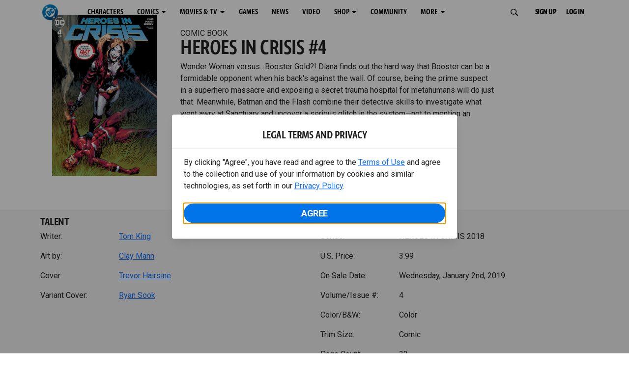

--- FILE ---
content_type: text/html;charset=utf-8
request_url: https://www.dcuniverseinfinite.com/login-iframe/v2
body_size: 59998
content:
<!DOCTYPE html><html  lang="en"><head><meta charset="utf-8">
<meta name="viewport" content="width=device-width, initial-scale=1">
<title>DC UNIVERSE INFINITE</title>
<link rel="preconnect" href="https://fonts.googleapis.com">
<link rel="preconnect" href="https://fonts.gstatic.com" crossorigin>
<link href="https://fonts.googleapis.com/css2?family=Roboto:wght@400;500;700&display=swap" rel="stylesheet">
<style>@charset "UTF-8";abbr,address,article,aside,audio,b,blockquote,body,canvas,caption,cite,code,dd,del,details,dfn,div,dl,dt,em,fieldset,figcaption,figure,footer,form,h1,h2,h3,h4,h5,h6,header,hgroup,html,i,iframe,img,ins,kbd,label,legend,li,mark,menu,nav,object,ol,p,pre,q,samp,section,small,span,strong,sub,summary,sup,table,tbody,td,tfoot,th,thead,time,tr,ul,var,video{background:transparent;border:0;font-size:100%;margin:0;outline:0;padding:0;vertical-align:baseline}body{line-height:1}article,aside,details,figcaption,figure,footer,header,hgroup,menu,nav,section{display:block}nav ul{list-style:none}blockquote,q{quotes:none}blockquote:after,blockquote:before,q:after,q:before{content:"";content:none}a{background:transparent;font-size:100%;margin:0;padding:0;vertical-align:baseline}ins{text-decoration:none}ins,mark{background-color:#ff9;color:#000}mark{font-style:italic;font-weight:700}del{text-decoration:line-through}abbr[title],dfn[title]{border-bottom:1px dotted;cursor:help}table{border-collapse:collapse;border-spacing:0}hr{border:0;border-top:1px solid #ccc;display:block;height:1px;margin:1em 0;padding:0}input,select{vertical-align:middle}*,:after,:before{box-sizing:border-box}html{font-size:100%;scroll-behavior:smooth}body{background:var(--body-background,#fff);margin:0;overflow:inherit;padding:0;position:relative}body.transparent-body{background:#ffffff40}body.modal-open{overflow:hidden}body.no-bg-body{background:transparent}@media (max-width:1023px){body.mobile-menu-active{overflow-y:hidden}body.mobile-menu-active:after{background:#000000bf;content:"";height:100%;left:0;position:fixed;top:0;width:100%;z-index:1}}body>iframe{display:block}#__layout,#__nuxt,.app-wrapper,body,html{height:100%;min-height:100%}@media print{#__layout,#__nuxt,.app-wrapper,body,html{height:99%;min-height:99%}}img{display:block}imgix-picture{display:block;width:100%}picture img{height:var(--picture-img-height,auto);max-width:var(--picture-img-max-width,100%);width:var(--picture-img-width,100%)}ng-include{display:block}.bg-grey{background:#f5f5f5}.wrap-consistent{margin:var(--wrap-consistent-margin,var(--wrap-consistent-margin-top,0) var(--wrap-consistent-margin-sides,auto) var(--wrap-consistent-margin-bottom,0));max-width:var(--wrap-consistent-max-width,var(--content-max-width-plus-gutter));padding:var(--wrap-consistent-padding,var(--wrap-consistent-padding-top,0) var(--wrap-consistent-padding-sides,1rem) var(--wrap-consistent-padding-bottom,0));position:relative;width:var(--wrap-consistent-width,100%)}.wrap-consistent--pad-top,.wrap-consistent--pad-y{--wrap-consistent-padding-top:1.5rem;--wrap-consistent-padding-bottom:2.5rem}@media (min-width:650px){.wrap-consistent--pad-top,.wrap-consistent--pad-y{--wrap-consistent-padding-top:2.5rem}}.wrap-consistent--pad-top{--wrap-consistent-padding-bottom:0}.wrap-consistent--pad-none{--wrap-consistent-max-width:var(--content-max-width);--wrap-consistent-padding-sides:0}.site-content{flex:1 0 auto;overflow:hidden;padding-bottom:3rem;width:100%}.site-flex{display:flex;flex:1;flex-direction:column;max-width:100%;width:100%}.no-scroll{overflow:hidden}.mobile-show{display:none}@media (max-width:479px){.mobile-show{display:block}}@media (min-width:480px) and (max-width:1023px){.tablet-hide{display:none!important}}@media (min-width:1024px) and (max-width:1200px){.desktop-hide{display:none!important}}@media (min-width:1201px){.lg-hide{display:none!important}}@media (min-width:1440px){.xl-hide{display:none!important}}.large-only{display:none}@media (min-width:900px){.large-only{display:initial}}.portable-only{display:initial}@media (min-width:900px){.portable-only{display:none}}.mobile-hide{display:none}@media (min-width:480px){.mobile-hide{display:initial}}.success-check{color:#4caf50}.success-check svg.dc-svg-icon--icon-checkmark{background:#4caf50;border-radius:6.1875rem;color:#fff;font-size:1rem;margin-bottom:-.0625rem;padding:.1875rem}.not-functional{background-color:#ff00004d;color:red!important;outline:.1875rem dashed red;overflow:visible;position:relative}.not-functional:before{content:"NOT FUNCTIONAL";font-weight:700;left:-.1875rem;position:absolute;top:-1.5625rem}@font-face{font-display:swap;font-family:Greta Sans Condensed Std VF;src:url(/_nuxt/GretaSansCondensedStd-VF.BrxUQJCa.ttf) format("truetype")}@font-face{font-display:swap;font-family:Greta Sans Std VF;src:url(/_nuxt/GretaSansStd-VF.8NJICc-B.ttf) format("truetype")}@font-face{font-display:swap;font-family:Greta Sans Std-Black VF;src:url(/_nuxt/GretaSansStdBlack-VF.BiU77n7W.woff2) format("woff2")}:root{--black:#000;--white:#fff;--dc-blue:#0074e8;--dc-blue-active:#1064b1;--body-font-color:#262626;--body-font-family:Roboto,Helvetica Neue,Helvetica,Arial,sans-serif;--body-font-size:1.0625rem;--body-line-height:1.5;--semibold-font-weight:599;--h-tag-font-family:Greta Sans Condensed Std VF,Helvetica Neue,Helvetica,Arial,sans-serif;--h-tag-text-transform:uppercase;--h-tag-letter-spacing:-.03125rem;--h-tag-font-weight:var(--semibold-font-weight);--h-tag-font-style:normal;--h-tag-padding:.1875rem 0 0;--h1-font-weight:700;--h5-letter-spacing:0;--h6-letter-spacing:0;--content-max-width:90rem;--content-max-width-plus-gutter:calc(var(--content-max-width) + 2rem);--carousel-gutter:1rem;--carousel-gutter-negative:-1rem}[class*=dcc-font--greta-sans]{font-family:Greta Sans Std VF,Helvetica Neue,Helvetica,Arial,sans-serif}[class*=dcc-font--greta-sans-cond]{font-family:Greta Sans Condensed Std VF,Helvetica Neue,Helvetica,Arial,sans-serif}.dcc-font--greta-sans-cond{font-weight:400}.dcc-font--greta-sans-cond-semibold{font-weight:var(--semibold-font-weight)}.dcc-font--greta-sans-cond-bold{font-weight:700}.dcc-font--greta-sans-medium{font-weight:400}.dcc-font--greta-sans-bold{font-weight:700}body{color:var(--body-font-color);font-family:var(--body-font-family);font-size:var(--body-font-size);font-weight:400;line-height:var(--body-line-height);-webkit-font-smoothing:antialiased;-moz-osx-font-smoothing:grayscale}.h1,h1{font-family:var(--h1-font-family,var(--h-tag-font-family));font-size:clamp(var(--h1-font-size-min,3rem),6vw,var(--h1-font-size-max,4rem));font-style:var(--h1-font-style,var(--h-tag-font-style));font-weight:var(--h1-font-weight,var(--h-tag-font-weight));letter-spacing:var(--h1-letter-spacing,var(--h-tag-letter-spacing));line-height:clamp(var(--h1-line-height-min,1.625rem),6vw,var(--h1-line-height-max,3rem));padding:var(--h1-padding,var(--h-tag-padding));text-transform:var(--h1-text-transform,var(--h-tag-text-transform))}.h2,h2{font-family:var(--h2-font-family,var(--h-tag-font-family));font-size:clamp(var(--h2-font-size-min,2rem),4vw,var(--h2-font-size-max,3rem));font-style:var(--h2-font-style,var(--h-tag-font-style));font-weight:var(--h2-font-weight,var(--h-tag-font-weight));letter-spacing:var(--h2-letter-spacing,var(--h-tag-letter-spacing));line-height:clamp(var(--h2-line-height-min,1.375rem),4vw,var(--h2-line-height-max,2.5rem));padding:var(--h2-padding,var(--h-tag-padding));text-transform:var(--h2-text-transform,var(--h-tag-text-transform))}.h3,h3{font-family:var(--h3-font-family,var(--h-tag-font-family));font-size:clamp(var(--h3-font-size-min,1.625rem),4vw,var(--h3-font-size-max,2rem));font-style:var(--h3-font-style,var(--h-tag-font-style));font-weight:var(--h3-font-weight,var(--h-tag-font-weight));letter-spacing:var(--h3-letter-spacing,var(--h-tag-letter-spacing));line-height:clamp(var(--h3-line-height-min,1.125rem),4vw,var(--h3-line-height-max,1.625rem));padding:var(--h3-padding,var(--h-tag-padding));text-transform:var(--h3-text-transform,var(--h-tag-text-transform))}.h4,h4{font-family:var(--h4-font-family,var(--h-tag-font-family));font-size:clamp(var(--h4-font-size-min,1.125rem),4vw,var(--h4-font-size-max,1.5rem));font-style:var(--h4-font-style,var(--h-tag-font-style));font-weight:var(--h4-font-weight,var(--h-tag-font-weight));letter-spacing:var(--h4-letter-spacing,var(--h-tag-letter-spacing));line-height:clamp(var(--h4-line-height-min,1.125rem),4vw,var(--h4-line-height-max,1.25rem));padding:var(--h4-padding,var(--h-tag-padding));text-transform:var(--h4-text-transform,var(--h-tag-text-transform))}.h5,h5{font-family:var(--h5-font-family,var(--h-tag-font-family));font-size:clamp(var(--h5-font-size-min,1.125rem),3vw,var(--h5-font-size-max,1.25rem));font-style:var(--h5-font-style,var(--h-tag-font-style));font-weight:var(--h5-font-weight,var(--h-tag-font-weight));letter-spacing:var(--h5-letter-spacing,var(--h-tag-letter-spacing));line-height:clamp(var(--h5-line-height-min,1.125rem),3vw,var(--h5-line-height-max,1.125rem));padding:var(--h5-padding,var(--h-tag-padding));text-transform:var(--h5-text-transform,var(--h-tag-text-transform))}.h6,h6{font-family:var(--h6-font-family,var(--h-tag-font-family));font-size:clamp(var(--h5-font-size-min,.875rem),4vw,var(--h5-font-size-max,1rem));font-style:var(--h6-font-style,var(--h-tag-font-style));font-weight:var(--h6-font-weight,var(--h-tag-font-weight));letter-spacing:var(--h6-letter-spacing,var(--h-tag-letter-spacing));line-height:clamp(var(--h5-line-height-min,1rem),4vw,var(--h5-line-height-max,1rem));padding:var(--h6-padding,var(--h-tag-padding));text-transform:var(--h6-text-transform,var(--h-tag-text-transform))}.heading-row{--dcc-button-flex-shrink:0;align-items:center;display:flex;flex:1;gap:1rem;justify-content:space-between;padding:var(--thumbnail-row-header-padding,var(--thumbnail-row-header-padding-top,3rem) var(--thumbnail-row-header-padding-sides,0) var(--thumbnail-row-header-padding-bottom,.5rem));position:relative;top:.0625rem}.heading-row__title{--link-color:var(--thumbnail-row-title-color,var(--black));--link-hover-color:var(--thumbnail-row-title-color,var(--black));color:var(--thumbnail-row-title-color,var(--black))}@media (max-width:1279px){.heading-row__title{--h3-line-height-min:1.375rem;overflow:hidden;text-overflow:ellipsis}@supports (-webkit-line-clamp:1){.heading-row__title{display:-webkit-box;height:auto;-webkit-line-clamp:1;-webkit-box-orient:vertical}.heading-row__title:after{content:""}}}ol,ul{list-style:none}ol,ol li,ul,ul li{margin:0;padding:0}.list{margin:1rem 0 2rem;padding:0 0 0 1rem}.list__item{margin-bottom:0 0 .125rem 0}aside{font-size:.875rem;font-style:italic;line-height:1.35}a{color:var(--link-color,var(--dc-blue));cursor:pointer;font-family:var(--link-font-family,inherit);-webkit-text-decoration:var(--link-text-decoration,none);text-decoration:var(--link-text-decoration,none);transition:color .25s ease-in-out}a:focus,a:hover{color:var(--link-hover-color,#1064b1)}hr{border:solid #616161;border-width:.0625rem 0 0;clear:both;height:0;margin:.3125rem 0 1.5625rem}.pre,pre{white-space:normal}.code,code{background-color:#eee;border:.0625rem solid #e0e0e0;color:#616161;font-family:Consolas,Liberation Mono,Courier,monospace;font-size:.8125rem;font-weight:400;padding:.25rem .3125rem}pre>.code,pre>code{display:block;padding:1.25rem;white-space:normal}sub{vertical-align:sub}sup{vertical-align:super}b,strong{font-weight:700}small{font-size:.875rem}.sr-only{height:1px!important;margin:-1px!important;overflow:hidden!important;padding:0!important;width:1px!important;clip:rect(0,0,0,0)!important;border:0!important;white-space:nowrap!important}.sr-only:not(caption){position:absolute!important}.animated-ellipsis{--width:var(--animated-ellipsis-width,1rem);--left:var(--animated-ellipsis-left,0)}.animated-ellipsis:after{animation:ellipsis 1.2s steps(4) infinite;content:"…";display:inline-block;left:var(--left);margin-right:var(--width);overflow:hidden;position:relative;vertical-align:bottom;width:0}@keyframes ellipsis{to{margin-right:0;width:var(--width)}}.dcc-button{-webkit-appearance:none;-moz-appearance:none;appearance:none;background:var(--dcc-button-background,transparent);border:var(--dcc-button-border,var(--dcc-button-border-width,.0625rem) solid);border-color:var(--dcc-button-border-color,var(--dcc-button-background,currentColor));border-radius:var(--dcc-button-border-radius,62.4375rem);color:var(--dcc-button-color,var(--white));cursor:pointer;display:var(--dcc-button-display,inline-block);flex-shrink:var(--dcc-button-flex-shrink,auto);font:var(--dcc-button-font-weight,var(--semibold-font-weight)) var(--dcc-button-font-size,1.125rem)/var(--dcc-button-line-height,normal) var(--dcc-button-font-family,Greta Sans Condensed Std VF,Helvetica Neue,Helvetica,Arial,sans-serif);letter-spacing:var(--dcc-button-letter-spacing,-.0125rem);margin:var(--dcc-button-margin,0);overflow:hidden;padding:var(--dcc-button-padding,var(--dcc-button-padding-top,.625rem) var(--dcc-button-padding-sides,clamp(1.5rem,4vw,2.5rem)) var(--dcc-button-padding-bottom,.4375rem));position:relative;text-align:center;text-decoration:none;text-transform:uppercase;transition:all .25s ease;vertical-align:var(--dcc-button-vertical-align,top);white-space:nowrap;width:var(--dcc-button-width,-moz-max-content);width:var(--dcc-button-width,max-content)}.dcc-button:active,.dcc-button:focus,.dcc-button:hover{background:var(--dcc-button-hover-background,var(--dc-blue));border-color:var(--dcc-button-hover-border-color,var(--dcc-button-hover-background,var(--dc-blue)));color:var(--dcc-button-hover-color,var(--white))}.dcc-button [disabled],.dcc-button--disabled,.dcc-button:disabled{cursor:not-allowed;pointer-events:none;--dcc-button-background:var( --dcc-button-disabled-background,#d8d8d8 );--dcc-button-hover-background:var( --dcc-button-disabled-hover-background,#d8d8d8 );--dcc-button-color:var(--dcc-button-disabled-color,#757575);--dcc-button-hover-color:var( --dcc-button-disabled-hover-color,#9e9e9e )}.dcc-button a,.dcc-button a:hover{color:currentColor;transition:none}.dcc-button svg{flex-shrink:0;margin-top:var(--dcc-button-svg-margin-top,-.1875rem);max-height:var(--dcc-button-svg-max-height,1rem);max-width:var(--dcc-button-svg-max-width,1rem);position:relative}.dcc-button--icon,.dcc-button--icon-fullwidth{--dcc-button-display:var(--dcc-button-icon-display,flex);align-items:var(--dcc-button-icon-align-items,center);gap:var(--dcc-button-icon-gap,.5rem)}.dcc-button--icon svg,.dcc-button--icon-fullwidth svg{top:var(--dcc-button-icon-top,.0625rem)}.dcc-button--icon-fullwidth{--dcc-button-width:100%;justify-content:center}.dcc-button--fullwidth{--dcc-button-display:block;--dcc-button-width:100%}.dcc-button--auto-centered{--dcc-button-display:block;--dcc-button-width:max-content;--dcc-button-margin:0 auto}.dcc-button--text-lg{--dcc-button-font-size:1.375rem;--dcc-button-padding-top:.75rem;--dcc-button-padding-bottom:.625rem;--animated-ellipsis-width:1rem}.dcc-button--text-xl{--dcc-button-font-size:1.375rem;--dcc-button-line-height:1;--dcc-button-padding-top:1.0625rem;--dcc-button-padding-bottom:.875rem;--dcc-button-padding-sides:1rem;--animated-ellipsis-width:1.25rem}@media (min-width:650px){.dcc-button--text-xl{--dcc-button-font-size:1.625rem;--dcc-button-padding-top:1rem;--dcc-button-padding-bottom:.6875rem}}.dcc-button--text-arrow{--dcc-button-color:var(--dc-blue);--dcc-button-hover-color:var(--black);--dcc-button-line-height:1;--dcc-button-border:none;--dcc-button-border-radius:0;--dcc-button-padding:.125rem 1rem 0 0;--dcc-button-hover-background:none;--dcc-button-font-size:1.25rem}.dcc-button--text-arrow:before{background-color:currentColor;content:"";display:block;height:.875rem;margin-top:-.0625rem;-webkit-mask:url("data:image/svg+xml;charset=utf-8,%3Csvg xmlns='http://www.w3.org/2000/svg' fill='none' viewBox='9 4 9 16'%3E%3Cpath stroke='currentColor' stroke-linecap='round' stroke-width='2' d='m10 5 7 6.981L10 19'/%3E%3C/svg%3E") 100% 50% no-repeat;mask:url("data:image/svg+xml;charset=utf-8,%3Csvg xmlns='http://www.w3.org/2000/svg' fill='none' viewBox='9 4 9 16'%3E%3Cpath stroke='currentColor' stroke-linecap='round' stroke-width='2' d='m10 5 7 6.981L10 19'/%3E%3C/svg%3E") 100% 50% no-repeat;-webkit-mask-size:contain;mask-size:contain;position:absolute;right:0;top:50%;transform:translateY(-50%);width:.5rem}.dcc-button--back{--dcc-button-display:flex;--dcc-button-margin:0 0 0 auto}.dcc-button--blue{--dcc-button-background:var(--dc-blue);--dcc-button-hover-color:var(--white);--dcc-button-hover-background:var(--black)}.dcc-button--black{--dcc-button-background:var(--black)}.dcc-button--black-outline,.dcc-button--white{--dcc-button-color:var(--black)}.dcc-button--white{--dcc-button-background:var(--white)}.dcc-form{--dcc-form-transition:all .25s ease;--dcc-form-input-border-color:#bdbdbd;--dcc-form-warning-color:#ae7f0a;--dcc-form-error-color:#b00020;--dcc-form-outline-color:#1064b1;--marketing-locale-title-color:#757575;--marketing-locale-title-font-family:Greta Sans Std VF,Helvetica Neue,Helvetica,Arial,sans-serif;padding:var(--dcc-form-padding,0 0 2.25rem);text-align:var(--dcc-form-text-align,left)}@media (min-width:650px){.dcc-form .marketing-locale{--marketing-locale-title-font-size:1.125rem}}.dcc-form__group{color:var(--dcc-form-color,#757575);padding:var(--dcc-form-group-padding,0 0 2.25rem);position:relative}.dcc-form__label{font-family:var(--dcc-form-label-font-family,"Greta Sans Std VF","Helvetica Neue",Helvetica,Arial,sans-serif);font-size:var(--dcc-form-label-font-size,1.125rem);font-weight:var(--dcc-form-label-font-weight,bold);left:var(--dcc-form-label-position-left,0);position:absolute;right:var(--dcc-form-label-position-right,auto);top:.625rem;-webkit-user-select:none;-moz-user-select:none;user-select:none}.dcc-form__input,.dcc-form__label{transition:var(--dcc-form-transition)}.dcc-form__input{background:transparent;border:0;border-bottom:.0625rem solid var(--dcc-form-input-border-color);border-radius:0;color:var(--dcc-form-input-color,#000);font-family:var(--dcc-form-input-font-family,Roboto,Helvetica Neue,Helvetica,Arial,sans-serif);font-size:var(--dcc-form-input-font-size,1rem);font-weight:500;line-height:1;margin:0;outline:none;padding:var(--dcc-form-input-padding,1.1875rem 0 .125rem);width:100%}.dcc-form__input:focus,.dcc-form__input:focus+.dcc-form__hint{border-color:var(--dcc-form-input-border-active-color,#1064b1)}.dcc-form__input.has-text~label,.dcc-form__input:focus~label{font-size:var(--dcc-form-label-focus-font-size,.9375rem);top:-.125rem}.dcc-form__input.has-error,.dcc-form__input.has-error+.dcc-form__hint{border-color:var(--dcc-form-warning-color)}.dcc-form__input.has-hint{padding-left:var(--dcc-form-input-has-hint-padding-left,0);padding-right:var(--dcc-form-input-has-hint-padding-right,1.75rem);width:calc(100% - 1.75rem)}.dcc-form__input:-webkit-autofill,.dcc-form__input:-webkit-autofill:active,.dcc-form__input:-webkit-autofill:focus,.dcc-form__input:-webkit-autofill:hover{-webkit-transition:background 50000s ease-in-out 0s;transition:background 50000s ease-in-out 0s}.dcc-form__hint{border-bottom:.0625rem solid var(--dcc-form-input-border-color);color:var(--dcc-form-color,#757575);cursor:pointer;display:block;height:2.5625rem;left:var(--dcc-form-hint-position-left,auto);padding:0 .25rem;position:absolute;right:var(--dcc-form-hint-position-right,0);top:0;transition:var(--dcc-form-transition);width:1.75rem}.dcc-form__hint:focus-within,.dcc-form__hint:hover{color:var(--dcc-form-outline-color,#1064b1);outline-color:var(--dcc-form-outline-color,#1064b1)}.dcc-form__hint svg{height:100%;width:100%}.dcc-form__checkbox-group{display:grid;gap:.625rem 1.25rem;grid-template-columns:1.5rem auto;padding:0 0 .25rem}.dcc-form__checkbox-group--info-only{display:block}.dcc-form__checkbox-input{-webkit-appearance:none;-moz-appearance:none;appearance:none;border:.0625rem solid var(--dcc-form-input-border-color);border-radius:.25rem;color:var(--dcc-form-input-border-color);cursor:pointer;height:1.5rem;position:relative;transition:background .25s cubic-bezier(.1,.1,.25,1);width:1.5rem}.dcc-form__checkbox-input:before{border:0 solid #fff;border-width:0 .125rem .125rem 0;content:"";display:block;height:.875rem;left:.4375rem;opacity:0;position:absolute;top:.125rem;transform:rotate(45deg);width:.5rem}.dcc-form__checkbox-input:checked{background:var(--dcc-form-checkbox-active-background,#0074e8);border-color:var(--dcc-form-checkbox-active-background,#0074e8);color:#fff}.dcc-form__checkbox-input:checked:before{opacity:1}.dcc-form__checkbox-input:checked~label:before{clip-path:polygon(0 0,100% 0,100% 100%,0 100%)}.dcc-form__checkbox-input:focus-within,.dcc-form__checkbox-input:hover{outline-color:var(--dcc-form-outline-color,#1064b1)}.dcc-form__checkbox-label{cursor:pointer;padding:.25rem 0 0;position:relative;-webkit-user-select:none;-moz-user-select:none;user-select:none}.dcc-form__message{font-size:.875rem;margin-bottom:-1.375rem;min-height:1.375rem;padding-left:1.25rem;padding-top:.1875rem;position:relative}.dcc-form__message--error:after,.dcc-form__message--warning:after{border-radius:50%;color:#fff;content:"!";display:block;font-size:.875rem;height:1rem;left:0;line-height:1.3;position:absolute;text-align:center;top:50%;transform:translateY(-50%);width:1rem}.dcc-form__message--warning{color:var(--dcc-form-warning-color)}.dcc-form__message--warning:after{background:var(--dcc-form-warning-color)}.dcc-form__message--error{color:var(--dcc-form-error-color)}.dcc-form__message--error:after{background:var(--dcc-form-error-color)}.dcc-form__message--help{padding-left:0}.dcc-form__message+.dcc-form__message{margin-top:1.375rem}.dcc-form__password-info{display:grid;gap:0 1.25rem;grid-template-columns:repeat(2,1fr);list-style:disc;padding:var(--dcc-form-password-info-padding,.3125rem 0 0 1.25rem)}.dcc-form__button{margin-top:1.5625rem}[class=lang-ar] .dcc-form{--dcc-form-text-align:right;--dcc-form-label-position-left:auto;--dcc-form-label-position-right:0;--dcc-form-input-has-hint-padding-right:0;--dcc-form-input-has-hint-padding-left:1.75rem;--dcc-form-hint-position-right:auto;--dcc-form-hint-position-left:0;--dcc-form-password-info-padding:.3125rem 1.25rem 0 0}.regflow-page{--dcc-regflow-height:100%;--dcc-regflow-wrapper-height:100%;--age-gate-dcc-button-font-size:1.375rem;--age-gate-dcc-button-border-width:0;--age-gate-dcc-button-hover-background:#000;--age-gate-dcc-button-padding:.8125rem 3rem .6875rem;--age-gate-heading-font-family:Greta Sans Condensed Std VF,Helvetica Neue,Helvetica,Arial,sans-serif;--age-gate-heading-font-weight:var(--semibold-font-weight);--age-gate-heading-font-size:2.75rem;--age-gate-input-background:#fff;--age-gate-input-border-width:.125rem;--age-gate-input-border-radius:.25rem;--age-gate-input-error-border-width:.125rem;--age-gate-number-type-font-family:Greta Sans Condensed Std VF,Helvetica Neue,Helvetica,Arial,sans-serif;--age-gate-number-type-font-weight:var(--semibold-font-weight);display:flex;flex:1;flex-direction:var(--regflow-page-flex-direction,column-reverse);height:var(--regflow-page-height,auto);justify-content:center;width:100%}@media (min-width:650px){.regflow-page{--dcc-regflow-height:auto;--dcc-regflow-wrapper-height:auto;--dcc-regflow-padding-top:2.5rem;--dcc-regflow-padding-bottom:2.5rem;--dcc-regflow-errors-top:-.875rem;--regflow-page-column-justify-content:center;--regflow-page-register-column-background:none;--regflow-page-login-column-background:none;--regflow-page-column-right-padding:6.25rem 2.5rem 2.5rem;--regflow-page-column-center-padding:4.375rem 2.5rem}}@media (min-width:900px){.regflow-page{--dcc-regflow-margin:0;--regflow-page-height:100%;--regflow-page-flex-direction:row;--regflow-page-column-margin:0;--regflow-page-column-padding:2.5rem;--regflow-page-column-right-padding:inherit;--regflow-page-column-right-overflow:auto}}@media (width:64rem) and (height:48rem) and (orientation:landscape){.regflow-page{--regflow-page-column-right-padding:2.5rem}}@media (min-width:56.25rem) and (min-height:64rem){.regflow-page{--regflow-page-column-right-padding:2.5rem;--regflow-page-column-right-justify-content:center}}.regflow-page__column{display:flex;flex:1;flex-direction:column;margin:var(--regflow-page-column-margin,0 auto);overscroll-behavior:none;padding:var(--regflow-page-column-padding,0);width:100%}.regflow-page__column--left{background-position:top;background-repeat:no-repeat;background-size:cover;justify-content:var(--regflow-page-column-left-justify-content,center);overflow-y:var(--regflow-page-column-left-overflow,visible);padding:var(--regflow-page-column-left-padding,var(--regflow-page-column-padding,0))}.regflow-page__column--right{justify-content:var(--regflow-page-column-right-justify-content,center);overflow-y:var(--regflow-page-column-right-overflow,visible);padding:var(--regflow-page-column-right-padding,var(--regflow-page-column-padding,0))}.regflow-page__column--center{align-items:var(--regflow-page-column-center-align-items,center);justify-content:var(--regflow-page-column-center-justify-content,center);overflow-y:var(--regflow-page-column-center-overflow,visible);padding:var(--regflow-page-column-center-padding,var(--regflow-page-column-padding,0))}.regflow-page--register .regflow-page__column--left{background-image:var(--regflow-page-register-column-background,url(/_nuxt/register_page.DMws4Ve_.jpg))}.regflow-page--login{--regflow-page-column-right-justify-content:center}.regflow-page--login .regflow-page__column--left{background-image:var(--regflow-page-login-column-background,url(/_nuxt/login_page.Xq43Ans5.jpg))}.dcc-regflow{border-radius:var(--dcc-regflow-border-radius,0);box-shadow:var(--dcc-regflow-shadow,0 .625rem 2.1875rem 0 rgba(0,0,0,.5));color:var(--dcc-regflow-color,#757575);font-family:var(--dcc-regflow-font-family,Greta Sans Std VF,Helvetica Neue,Helvetica,Arial,sans-serif);font-size:var(--dcc-regflow-font-size,1.125rem);height:var(--dcc-regflow-height,inherit);letter-spacing:var(--dcc-regflow-letter-spacing,-.0125rem);line-height:1.33;margin:var(--dcc-regflow-margin,var(--dcc-regflow-margin-top,0) var(--dcc-regflow-margin-sides,auto) var(--dcc-regflow-margin-bottom,0));max-width:var(--dcc-regflow-max-width,100%);text-align:var(--dcc-regflow-text-align,center);text-wrap:balance;width:var(--dcc-regflow-width,100%)}@media (min-width:650px){.dcc-regflow{--dcc-regflow-max-width:30rem;--dcc-regflow-border-radius:.25rem}}.dcc-regflow__wrapper{background:var(--dcc-regflow-background,#fff);border-radius:var(--dcc-regflow-border-radius,0);height:var(--dcc-regflow-wrapper-height,inherit);padding:var(--dcc-regflow-padding,var(--dcc-regflow-padding-top,5.3125rem) var(--dcc-regflow-padding-sides,2.5rem) var(--dcc-regflow-padding-bottom,4.375rem));position:relative}.dcc-regflow__errors{border-radius:.25rem;left:0;padding-left:var(--dcc-regflow-errors-padding-left,inherit);padding-right:var(--dcc-regflow-errors-padding-right,inherit);position:var(--dcc-regflow-errors-position,absolute);right:0;top:var(--dcc-regflow-errors-top,2.0625rem)}.dcc-regflow__errors>div.error-message{background:var(--dcc-regflow-errors-background,#b00020);border:var(--dcc-regflow-errors-border,.125rem solid #fff);border-radius:3.125rem;color:var(--dcc-regflow-errors-color,#fff);margin-bottom:0;padding:.3125rem 1.25rem .25rem 1.875rem}.dcc-regflow__errors>div.error-message>div{font-family:inherit;font-size:1.0625rem;line-height:1;padding:.125rem 0 0;text-wrap:pretty}.dcc-regflow__errors>div.error-message>div:before{background:var(--dcc-regflow-errors-icon-background,#fff);color:var(--dcc-regflow-errors-icon-color,#b00020);font-size:1.0625rem;height:1.1875rem;left:.375rem;line-height:1.375rem;margin:0;padding:0;position:absolute;top:50%;transform:translateY(-50%);width:1.1875rem}@media (max-width:649px){.dcc-regflow__errors{--dcc-regflow-errors-top:4.5625rem}.dcc-regflow__errors+h1{--dcc-regflow-title-padding:2.5rem 0 .8125rem}}.dcc-regflow__title{color:var(--dcc-regflow-title-color,#000);font-family:var(--dcc-regflow-title-font-family,var(--h-tag-font-family));font-size:var(--dcc-regflow-title-font-size,2.75rem);letter-spacing:var(--dcc-regflow-title-letter-spacing,-.03125rem);line-height:var(--dcc-regflow-title-line-height,.89);padding:var(--dcc-regflow-title-padding,0 0 .8125rem);text-align:var(--dcc-regflow-title-text-align,inherit)}.dcc-regflow__help,.dcc-regflow__subtitle{padding:0 0 1.25rem}.dcc-regflow__legal{font-size:var(--dcc-regflow-legal-font-size,1.125rem)}.dcc-regflow__legal~.dcc-regflow__legal{padding-top:1.25rem}.dcc-regflow__button-group{display:flex;flex-direction:column;gap:1rem;padding:2.25rem 0 0}@media (min-width:650px){.dcc-regflow__button-group{flex-direction:row}}.dcc-regflow__button-group~.dcc-regflow__legal{padding-top:2.25rem}.dcc-regflow__heading-image{color:#0074e8;display:flex;justify-content:center;margin:0 0 2rem;max-height:6.25rem}.dcc-regflow__generic-content{padding:0 0 2.25rem}.dcc-regflow__list{color:#000}.dcc-regflow__list li{padding:.25rem 0}.dcc-regflow__error-icon,.dcc-regflow__success-icon{--dc-svg-icon-color:var(--white);align-items:center;background:#4caf50;border-radius:100%;display:flex;font-size:3.25rem;justify-content:center;margin:0 auto 1.5rem;padding:.625rem}.dcc-regflow__error-icon{background:#b00020}[class=lang-ar] .dcc-regflow,[class=lang-es] .dcc-regflow,[class=lang-jp] .dcc-regflow,[class=lang-ko] .dcc-regflow,[class=lang-ru] .dcc-regflow,[class=lang-zh] .dcc-regflow{--dcc-regflow-title-font-size:2.125rem;--dcc-regflow-title-font-family:Roboto,Helvetica Neue,Helvetica,Arial,sans-serif;--dcc-regflow-title-letter-spacing:-.09375rem;--dcc-regflow-title-line-height:1.1;--dcc-regflow-title-padding:0 0 1.25rem;font-weight:700}[class=lang-ar] .dcc-regflow{direction:rtl}.thumb-issue-grid__title-row{--h3-padding:0 0 1rem;grid-column:1/-1}.thumb-issue-grid__items{--thumb-issue-grid-item-max-width:9.75rem;--thumb-issue-max-width:100%;-moz-column-gap:1.5rem;column-gap:1.5rem;display:grid;grid-template-columns:repeat(auto-fill,minmax(var(--thumb-issue-grid-item-max-width),1fr));justify-items:stretch;padding:var(--thumb-issue-grid-items-padding);row-gap:2rem}@media (min-width:650px){.thumb-issue-grid__items{--thumb-issue-grid-item-max-width:11.25rem}}@media (min-width:1024px){.thumb-issue-grid__items{--thumb-issue-grid-item-max-width:13.125rem}}.thumb-issue-grid__items--all,.thumb-issue-grid__items--collection,.thumb-issue-grid__items--userlist{--thumb-issue-grid-item-max-width:16.25rem}@media (min-width:1024px){.thumb-issue-grid__items--all,.thumb-issue-grid__items--collection,.thumb-issue-grid__items--userlist{--thumb-issue-grid-item-max-width:18.75rem}}@media (min-width:1280px){.thumb-issue-grid__items--all,.thumb-issue-grid__items--collection,.thumb-issue-grid__items--userlist{--thumb-issue-grid-item-max-width:24.375rem}}.thumb-issue-grid__items--all{align-items:center}@media (min-width:1280px){.thumb-issue-grid__items--all{--thumb-issue-grid-item-max-width:18.75rem}}.thumb-issue-grid__items .thumb-issue--collection,.thumb-issue-grid__items .thumb-issue--userlist{--thumb-issue-min-width:24.375rem;--thumb-issue-max-width:34rem;--thumb-issue-clamp-variable:95vw}</style>
<style>.page-leave-active{transition:all .15s}.page-enter-active{transition-delay:.25s;transition:all .25s}.layout-enter-from,.layout-leave-to,.page-enter-from,.page-leave-to{left:0;opacity:0;position:absolute;top:0;width:100%}.layout-enter-active,.layout-leave-active{transition:all .65s}.layout-enter-active .slider,.layout-leave-active .slider,.page-enter-active .slider,.page-leave-active .slider{opacity:0}.input-radio{font-size:1rem;height:2.125rem;line-height:2.125rem;padding-left:.9375rem;position:relative}.input-radio--inline{display:inline-block;margin-right:.9375rem}.input-radio__input{left:-9999px;position:absolute;visibility:hidden}.input-radio__label{cursor:pointer;padding:0 .75rem}.input-radio__label:before{background:transparent;border:1px solid #757575;border-radius:100%;box-shadow:inset 0 1px #e0e0e0;content:" ";height:.9375rem;left:0;position:absolute;top:50%;transform:translate3d(0,-50%,0);transition:all .1s linear;width:.9375rem}.input-radio__label:after{background:#4caf50;border-radius:100%;content:" ";height:.9375rem;left:0;position:absolute;top:50%;transform:translate3d(0,-50%,0) scale(0);transition:all .1s linear;width:.9375rem}.input-radio__input:checked+label:before{border-color:#4caf50;box-shadow:inset 0 0 #e0e0e0}.input-radio__input:checked+label:after{transform:translate3d(0,-50%,0) scale(.5)}.input-radio__input[disabled]+label{cursor:default;opacity:.3;pointer-events:none}input[type=range]{align-items:center;-webkit-appearance:none;-moz-appearance:none;appearance:none;background:none;cursor:pointer;display:flex;height:100%;min-height:1.625em;overflow:hidden;width:160px}input[type=range]:focus{box-shadow:none;outline:none}input[type=range]::-webkit-slider-runnable-track{background:#0074e8;border-radius:.625em;content:"";height:.375em;pointer-events:none}input[type=range]::-webkit-slider-thumb{-webkit-appearance:none;appearance:none;background:#0074e8;border:.0625em solid #0074e8;border-radius:1.625em;box-shadow:.3125em 0 0 -.625em #757575,6px 0 0 -.625em #757575,7px 0 0 -.625em #757575,8px 0 0 -.625em #757575,9px 0 0 -.625em #757575,10px 0 0 -.625em #757575,11px 0 0 -.625em #757575,12px 0 0 -.625em #757575,13px 0 0 -.625em #757575,14px 0 0 -.625em #757575,15px 0 0 -.625em #757575,16px 0 0 -.625em #757575,17px 0 0 -.625em #757575,18px 0 0 -.625em #757575,19px 0 0 -.625em #757575,20px 0 0 -.625em #757575,21px 0 0 -.625em #757575,22px 0 0 -.625em #757575,23px 0 0 -.625em #757575,24px 0 0 -.625em #757575,25px 0 0 -.625em #757575,26px 0 0 -.625em #757575,27px 0 0 -.625em #757575,28px 0 0 -.625em #757575,29px 0 0 -.625em #757575,30px 0 0 -.625em #757575,31px 0 0 -.625em #757575,32px 0 0 -.625em #757575,33px 0 0 -.625em #757575,34px 0 0 -.625em #757575,35px 0 0 -.625em #757575,36px 0 0 -.625em #757575,37px 0 0 -.625em #757575,38px 0 0 -.625em #757575,39px 0 0 -.625em #757575,40px 0 0 -.625em #757575,41px 0 0 -.625em #757575,42px 0 0 -.625em #757575,43px 0 0 -.625em #757575,44px 0 0 -.625em #757575,45px 0 0 -.625em #757575,46px 0 0 -.625em #757575,47px 0 0 -.625em #757575,48px 0 0 -.625em #757575,49px 0 0 -.625em #757575,50px 0 0 -.625em #757575,51px 0 0 -.625em #757575,52px 0 0 -.625em #757575,53px 0 0 -.625em #757575,54px 0 0 -.625em #757575,55px 0 0 -.625em #757575,56px 0 0 -.625em #757575,57px 0 0 -.625em #757575,58px 0 0 -.625em #757575,59px 0 0 -.625em #757575,60px 0 0 -.625em #757575,61px 0 0 -.625em #757575,62px 0 0 -.625em #757575,63px 0 0 -.625em #757575,64px 0 0 -.625em #757575,65px 0 0 -.625em #757575,66px 0 0 -.625em #757575,67px 0 0 -.625em #757575,68px 0 0 -.625em #757575,69px 0 0 -.625em #757575,70px 0 0 -.625em #757575,71px 0 0 -.625em #757575,72px 0 0 -.625em #757575,73px 0 0 -.625em #757575,74px 0 0 -.625em #757575,75px 0 0 -.625em #757575,76px 0 0 -.625em #757575,77px 0 0 -.625em #757575,78px 0 0 -.625em #757575,79px 0 0 -.625em #757575,80px 0 0 -.625em #757575,81px 0 0 -.625em #757575,82px 0 0 -.625em #757575,83px 0 0 -.625em #757575,84px 0 0 -.625em #757575,85px 0 0 -.625em #757575,86px 0 0 -.625em #757575,87px 0 0 -.625em #757575,88px 0 0 -.625em #757575,89px 0 0 -.625em #757575,90px 0 0 -.625em #757575,91px 0 0 -.625em #757575,92px 0 0 -.625em #757575,93px 0 0 -.625em #757575,94px 0 0 -.625em #757575,95px 0 0 -.625em #757575,96px 0 0 -.625em #757575,97px 0 0 -.625em #757575,98px 0 0 -.625em #757575,99px 0 0 -.625em #757575,100px 0 0 -.625em #757575,101px 0 0 -.625em #757575,102px 0 0 -.625em #757575,103px 0 0 -.625em #757575,104px 0 0 -.625em #757575,105px 0 0 -.625em #757575,106px 0 0 -.625em #757575,107px 0 0 -.625em #757575,108px 0 0 -.625em #757575,109px 0 0 -.625em #757575,110px 0 0 -.625em #757575,111px 0 0 -.625em #757575,112px 0 0 -.625em #757575,113px 0 0 -.625em #757575,114px 0 0 -.625em #757575,115px 0 0 -.625em #757575,116px 0 0 -.625em #757575,117px 0 0 -.625em #757575,118px 0 0 -.625em #757575,119px 0 0 -.625em #757575,120px 0 0 -.625em #757575,121px 0 0 -.625em #757575,122px 0 0 -.625em #757575,123px 0 0 -.625em #757575,124px 0 0 -.625em #757575,125px 0 0 -.625em #757575,126px 0 0 -.625em #757575,127px 0 0 -.625em #757575,128px 0 0 -.625em #757575,129px 0 0 -.625em #757575,130px 0 0 -.625em #757575,131px 0 0 -.625em #757575,132px 0 0 -.625em #757575,133px 0 0 -.625em #757575,134px 0 0 -.625em #757575,135px 0 0 -.625em #757575,136px 0 0 -.625em #757575,137px 0 0 -.625em #757575,138px 0 0 -.625em #757575,139px 0 0 -.625em #757575,140px 0 0 -.625em #757575,141px 0 0 -.625em #757575,142px 0 0 -.625em #757575,143px 0 0 -.625em #757575,144px 0 0 -.625em #757575,145px 0 0 -.625em #757575,146px 0 0 -.625em #757575,147px 0 0 -.625em #757575,148px 0 0 -.625em #757575,149px 0 0 -.625em #757575,150px 0 0 -.625em #757575,151px 0 0 -.625em #757575,152px 0 0 -.625em #757575,153px 0 0 -.625em #757575,154px 0 0 -.625em #757575,155px 0 0 -.625em #757575,156px 0 0 -.625em #757575,157px 0 0 -.625em #757575,158px 0 0 -.625em #757575,159px 0 0 -.625em #757575,160px 0 0 -.625em #757575;height:1.625em;margin-top:-.625em;width:1.625em}input[type=range]::-moz-range-track{height:.375em;width:160px}input[type=range]::-moz-range-thumb{background:#0074e8;border:.0625em solid #0074e8;border-radius:1.625em;height:1.625em;position:relative;width:1.625em}input[type=range]::-moz-range-progress{background:#0074e8;border:0;height:.375em;margin-top:0}input[type=range]::-ms-track{background:transparent;border:0;border-color:transparent;border-radius:0;border-width:0;color:transparent;height:.375em;margin-top:.625em;width:160px}input[type=range]::-ms-thumb{background:#0074e8;border:.0625em solid #0074e8;border-radius:1.625em;height:1.625em;width:1.625em}input[type=range]::-ms-fill-lower{background:#0074e8;border-radius:0}input[type=range]::-ms-fill-upper{background:#757575;border-radius:0}input[type=range]::-ms-tooltip{display:none}.dc-select{-webkit-appearance:none;-moz-appearance:none;appearance:none;background:var(--white) url("data:image/svg+xml;charset=utf-8,%3Csvg xmlns='http://www.w3.org/2000/svg' fill='none' viewBox='0 0 24 25'%3E%3Cpath stroke='currentColor' stroke-linecap='round' stroke-width='2' d='m19 9.5-6.981 7L5 9.5'/%3E%3C/svg%3E") 100% .75rem no-repeat;background-position:right .75rem center;background-size:1.5rem;border:solid var(--dc-select-border-color,#d8d8d8);border-radius:var(--dc-select-border-radius,.5rem);border-width:var(--dc-select-border-width,.0625rem);color:var(--black);font-family:var(--dc-select-font-family,Greta Sans Condensed Std VF,Helvetica Neue,Helvetica,Arial,sans-serif);font-size:var(--dc-select-font-size,1.25rem);font-weight:var(--semibold-font-weight,599);margin:var(--dc-select-margin,0);max-width:var(--dc-select-max-width,11.875rem);padding:var(--dc-select-padding,.75rem 3rem .5rem 1rem);position:relative;width:100%}.dc-select::-ms-expand{display:none}.dc-select__wrap{align-items:center;border:solid var(--dc-select-wrap-border-color,#d8d8d8);border-width:var(--dc-select-wrap-border-width,0);display:flex;gap:var(--dc-select-wrap-gap,.75rem);margin:var(--dc-select-wrap-margin,0)}.dc-select__label{line-height:1;padding-top:.25rem;text-wrap:nowrap}.input-text{font-size:1rem;position:relative}.input-text__input{-webkit-appearance:none;-moz-appearance:none;appearance:none;background-color:transparent;border-color:#bdbdbd;border-width:0 0 .125em;color:#000;display:inline-block;font-family:inherit;font-size:1em;height:1.5em;margin:.6875em 0;outline:none;padding:0 .125em;transition:.1s linear;width:100%}.input-text__input:focus{font-weight:500}.input-text__input--textarea{color:#000;font-family:inherit;height:auto;margin-top:.25em;min-height:5.25em;padding-top:0;resize:none}.input-text__input--search{color:#000;font-family:inherit;font-size:1em;height:1.5em;padding-left:2.3125em;transition:.1s linear;width:100%}.input-text__input--dark{border-color:#fff;color:#fff}.input-text__input--dark::-moz-placeholder{color:#fff}.input-text__input--dark::placeholder{color:#fff}.input-text__input[disabled]{border-color:#757575;color:#757575}.input-text__input[disabled]::-moz-placeholder{color:#757575}.input-text__input[disabled]::placeholder{color:#757575}.input-text__label{color:#9e9e9e;font-size:1em;font-weight:400;line-height:1;padding:0;text-transform:uppercase}.input-text__input:focus{background-color:transparent}.input-text__input:focus+label{font-size:1em}.input-text__input--search.ng-not-empty,.input-text__input--search:focus{background:none;border:0}.input-text__input--search.ng-not-empty+label,.input-text__input--search:focus+label{font-size:1em}.input-text__input:focus{border-color:#0074e8;outline:0}.input-text__input--search:focus{outline:0}.input-text__input--search:focus+label{color:#009688}.input-text--select:before{border:.3125em solid transparent;border-top-color:#9e9e9e;content:" ";height:0;position:absolute;right:0;top:50%;width:0}.input-text--large{font-size:20}.input-text.is-not-empty .input-text__label{font-size:1em}.input-text .ng-dirty.ng-invalid,.input-text__input.is-invalid{border-color:#ae7f0a}.input-text.is-invalid .input-text__input:focus{background-color:transparent;border:.0625em solid #b00020;box-shadow:0 0 .25em #b00020}.input-text.is-invalid .input-text__field-error{color:#b00020}.input-text.is-valid .input-text__input{border-bottom:.0625em solid #4caf50}.input-text.is-valid .input-text__label{color:#4caf50}.input-text__message{height:1rem;position:relative;text-align:left}.input-text__message--error{color:#ae7f0a}.input-text__message--error div:after{background-color:transparent;border:1px solid #ae7f0a;border-radius:50%;color:#ae7f0a;content:"!";display:inline-block;font-size:.75em;line-height:1em;padding:.25em .625em;position:absolute;right:0;text-align:center;top:0}.input-toggle{display:flex;height:calc(var(--input-toggle-height, 1.375rem) + .25rem);position:relative;width:var(--input-toggle-width,3.25rem)}.input-toggle *{cursor:pointer}.input-toggle__input{opacity:0;position:absolute}.input-toggle__input:not(:disabled):focus-visible+label{outline-color:var(--input-toggle-outline-color,#1064b1)}.input-toggle__label{background:var(--input-toggle-color-unchecked,#d8d8d8);border-radius:62.4375rem;height:calc(var(--input-toggle-height, 1.375rem) + .25rem);left:0;outline:.125rem solid transparent;outline-offset:.0625rem;position:absolute;top:0;transition:all .3s cubic-bezier(.86,0,.07,1);width:var(--input-toggle-width,3.25rem)}.input-toggle__label:after{background:var(--input-toggle-button-color,#fff);border-radius:62.4375rem;box-shadow:0 .0625rem .125rem #00000080;content:"";display:block;height:var(--input-toggle-height,1.375rem);left:.125rem;position:absolute;top:50%;transform:translateY(-50%);transition:all .3s cubic-bezier(.86,0,.07,1);width:var(--input-toggle-height,1.375rem)}.input-toggle__label.disabled{cursor:not-allowed}.input-toggle__label.disabled:after{cursor:not-allowed;pointer-events:none}.input-toggle__input:checked+label{background:var(--input-toggle-color-checked,#0074e8)}.input-toggle__input:checked+label:after{transform:translate(120%,-50%)}.input-toggle__wrap{align-items:center;display:flex;gap:.75rem;justify-content:var(--input-toggle-justify-content,end);line-height:1}.input-toggle__wrap *{cursor:pointer}.input-toggle__wrap>label{padding-top:.25rem}.tooltip{position:relative}.tooltip:after,.tooltip:before{backface-visibility:hidden;opacity:0;pointer-events:none;position:absolute;transition:.3s ease;transition-delay:0s;visibility:hidden;z-index:1000000}.tooltip:hover:after,.tooltip:hover:before{opacity:1;transition-delay:.1s;visibility:visible}.tooltip:before{background:transparent;border:.375rem solid transparent;content:"";position:absolute;z-index:1000001}.tooltip:after{background:#424242;border-radius:.25rem;box-shadow:0 .625rem 1.25rem #0006;color:#fff;content:attr(data-tooltip);font-size:.8125rem;font-weight:700;line-height:.8125rem;padding:.5rem .625rem;white-space:nowrap}.tooltip--top:after,.tooltip--top:before{bottom:100%;left:50%;transform:translate3d(-50%,0,0)}.tooltip--top:before{border-top-color:#424242;margin-bottom:-.7125rem}.tooltip--top:focus:after,.tooltip--top:focus:before,.tooltip--top:hover:after,.tooltip--top:hover:before{transform:translate3d(-50%,-.75rem,0)}.tooltip--bottom:after,.tooltip--bottom:before{left:50%;top:100%;transform:translate3d(-50%,0,0)}.tooltip--bottom:before{border-bottom-color:#424242;margin-top:-.7125rem}.tooltip--bottom:focus:after,.tooltip--bottom:focus:before,.tooltip--bottom:hover:after,.tooltip--bottom:hover:before{transform:translate3d(-50%,.75rem,0)}.tooltip--right:after,.tooltip--right:before{bottom:50%;left:100%;transform:translate3d(0,50%,0)}.tooltip--right:before{border-right-color:#424242;margin-left:-.7125rem}.tooltip--right:focus:after,.tooltip--right:focus:before,.tooltip--right:hover:after,.tooltip--right:hover:before{transform:translate3d(.75rem,50%,0)}.tooltip--left:after,.tooltip--left:before{bottom:50%;right:100%;transform:translate3d(0,50%,0)}.tooltip--left:before{border-left-color:#424242;margin-right:-.7125rem}.tooltip--left:focus:after,.tooltip--left:focus:before,.tooltip--left:hover:after,.tooltip--left:hover:before{transform:translate3d(-.75rem,50%,0)}.tooltip--top-right:after,.tooltip--top-right:before{bottom:100%;left:50%;transform:translateZ(0)}.tooltip--top-right:before{border-top-color:#424242;margin-bottom:-.7125rem}.tooltip--top-right:after{margin-left:-.375rem}.tooltip--top-right:focus:after,.tooltip--top-right:focus:before,.tooltip--top-right:hover:after,.tooltip--top-right:hover:before{transform:translate3d(0,-.75rem,0)}.tooltip--top-left:after,.tooltip--top-left:before{bottom:100%;left:50%;transform:translate3d(-100%,0,0)}.tooltip--top-left:before{border-top-color:#424242;margin-bottom:-.7125rem}.tooltip--top-left:after{margin-left:.375rem}.tooltip--top-left:focus:after,.tooltip--top-left:focus:before,.tooltip--top-left:hover:after,.tooltip--top-left:hover:before{transform:translate3d(-100%,-.75rem,0)}.tooltip--bottom-right:after,.tooltip--bottom-right:before{left:50%;top:100%;transform:translateZ(0)}.tooltip--bottom-right:before{border-bottom-color:#424242;margin-top:-.7125rem}.tooltip--bottom-right:after{margin-left:-.75rem}.tooltip--bottom-right:focus:after,.tooltip--bottom-right:focus:before,.tooltip--bottom-right:hover:after,.tooltip--bottom-right:hover:before{transform:translate3d(0,.75rem,0)}.tooltip--bottom-left:after,.tooltip--bottom-left:before{left:50%;top:100%;transform:translate3d(-100%,0,0)}.tooltip--bottom-left:before{border-bottom-color:#424242;margin-top:-.7125rem}.tooltip--bottom-left:after{margin-left:.69375rem}.tooltip--bottom-left:focus:after,.tooltip--bottom-left:focus:before,.tooltip--bottom-left:hover:after,.tooltip--bottom-left:hover:before{transform:translate3d(-100%,.75rem,0)}.tooltip--inline{display:inline-block}</style>
<style>.jsoneditor,.jsoneditor-modal{-webkit-text-size-adjust:none;-moz-text-size-adjust:none;text-size-adjust:none}.jsoneditor input,.jsoneditor input:not([type]),.jsoneditor input[type=search],.jsoneditor input[type=text],.jsoneditor-modal input,.jsoneditor-modal input:not([type]),.jsoneditor-modal input[type=search],.jsoneditor-modal input[type=text]{border:inherit;box-shadow:none;box-sizing:inherit;font-family:inherit;font-size:inherit;height:auto;line-height:inherit;padding:inherit;transition:none}.jsoneditor input:focus,.jsoneditor input:not([type]):focus,.jsoneditor input[type=search]:focus,.jsoneditor input[type=text]:focus,.jsoneditor-modal input:focus,.jsoneditor-modal input:not([type]):focus,.jsoneditor-modal input[type=search]:focus,.jsoneditor-modal input[type=text]:focus{border:inherit;box-shadow:inherit}.jsoneditor textarea,.jsoneditor-modal textarea{height:inherit}.jsoneditor select,.jsoneditor-modal select{display:inherit;height:inherit}.jsoneditor label,.jsoneditor-modal label{color:inherit;font-size:inherit;font-weight:inherit}.jsoneditor table,.jsoneditor-modal table{border-collapse:collapse;width:auto}.jsoneditor td,.jsoneditor th,.jsoneditor-modal td,.jsoneditor-modal th{border-radius:inherit;display:table-cell;padding:0;text-align:left;vertical-align:inherit}.jsoneditor .autocomplete.dropdown{background:#fff;border:1px solid #d3d3d3;box-shadow:2px 2px 12px #8080804d;cursor:default;font-family:consolas,menlo,monaco,Ubuntu Mono,source-code-pro,monospace;font-size:14px;margin:0;outline:0;overflow-x:hidden;overflow-y:auto;padding:5px;position:absolute;text-align:left}.jsoneditor .autocomplete.dropdown .item{color:#1a1a1a}.jsoneditor .autocomplete.dropdown .item.hover{background-color:#ebebeb}.jsoneditor .autocomplete.hint{color:#a1a1a1;left:4px;top:4px}.jsoneditor-contextmenu-root{height:0;position:relative;width:0}.jsoneditor-contextmenu{box-sizing:content-box;position:absolute;z-index:2}.jsoneditor-contextmenu .jsoneditor-menu{background:#fff;border:1px solid #d3d3d3;box-shadow:2px 2px 12px #8080804d;height:auto;left:0;list-style:none;margin:0;padding:0;position:relative;top:0;width:128px}.jsoneditor-contextmenu .jsoneditor-menu button{background:0 0;border:none;box-sizing:border-box;color:#4d4d4d;cursor:pointer;font-family:arial,sans-serif;font-size:14px;height:auto;margin:0;padding:0 8px 0 0;position:relative;text-align:left;width:128px}.jsoneditor-contextmenu .jsoneditor-menu button::-moz-focus-inner{border:0;padding:0}.jsoneditor-contextmenu .jsoneditor-menu button.jsoneditor-default{width:96px}.jsoneditor-contextmenu .jsoneditor-menu button.jsoneditor-expand{border-left:1px solid #e5e5e5;float:right;height:24px;width:32px}.jsoneditor-contextmenu .jsoneditor-menu li{overflow:hidden}.jsoneditor-contextmenu .jsoneditor-menu li ul{border:none;box-shadow:inset 0 0 10px #80808080;display:none;left:-10px;padding:0 10px;position:relative;top:0;transition:all .3s ease-out}.jsoneditor-contextmenu .jsoneditor-menu li ul .jsoneditor-icon{margin-left:24px}.jsoneditor-contextmenu .jsoneditor-menu li ul li button{animation:all 1s ease-in-out;padding-left:24px}.jsoneditor-contextmenu .jsoneditor-menu li button .jsoneditor-expand{background-image:url(/_nuxt/jsoneditor-icons.CIlYC0TY.svg);background-position:0 -72px;height:24px;margin:0 4px 0 0;padding:0;position:absolute;right:0;top:0;width:24px}.jsoneditor-contextmenu .jsoneditor-icon{background-image:url(/_nuxt/jsoneditor-icons.CIlYC0TY.svg);border:none;height:24px;left:0;margin:0;padding:0;position:absolute;top:0;width:24px}.jsoneditor-contextmenu .jsoneditor-text{padding:4px 0 4px 24px;word-wrap:break-word}.jsoneditor-contextmenu .jsoneditor-text.jsoneditor-right-margin{padding-right:24px}.jsoneditor-contextmenu .jsoneditor-separator{border-top:1px solid #e5e5e5;height:0;margin-top:5px;padding-top:5px}.jsoneditor-contextmenu button.jsoneditor-remove .jsoneditor-icon{background-position:-24px 0}.jsoneditor-contextmenu button.jsoneditor-append .jsoneditor-icon,.jsoneditor-contextmenu button.jsoneditor-insert .jsoneditor-icon{background-position:0 0}.jsoneditor-contextmenu button.jsoneditor-duplicate .jsoneditor-icon{background-position:-48px 0}.jsoneditor-contextmenu button.jsoneditor-sort-asc .jsoneditor-icon{background-position:-168px 0}.jsoneditor-contextmenu button.jsoneditor-sort-desc .jsoneditor-icon{background-position:-192px 0}.jsoneditor-contextmenu button.jsoneditor-transform .jsoneditor-icon{background-position:-216px 0}.jsoneditor-contextmenu button.jsoneditor-extract .jsoneditor-icon{background-position:0 -24px}.jsoneditor-contextmenu button.jsoneditor-type-string .jsoneditor-icon{background-position:-144px 0}.jsoneditor-contextmenu button.jsoneditor-type-auto .jsoneditor-icon{background-position:-120px 0}.jsoneditor-contextmenu button.jsoneditor-type-object .jsoneditor-icon{background-position:-72px 0}.jsoneditor-contextmenu button.jsoneditor-type-array .jsoneditor-icon{background-position:-96px 0}.jsoneditor-contextmenu button.jsoneditor-type-modes .jsoneditor-icon{background-image:none;width:6px}.jsoneditor-contextmenu li,.jsoneditor-contextmenu ul{box-sizing:content-box;position:relative}.jsoneditor-contextmenu .jsoneditor-menu button:focus,.jsoneditor-contextmenu .jsoneditor-menu button:hover{background-color:#f5f5f5;color:#1a1a1a;outline:0}.jsoneditor-contextmenu .jsoneditor-menu li button.jsoneditor-selected,.jsoneditor-contextmenu .jsoneditor-menu li button.jsoneditor-selected:focus,.jsoneditor-contextmenu .jsoneditor-menu li button.jsoneditor-selected:hover{background-color:#ee422e;color:#fff}.jsoneditor-contextmenu .jsoneditor-menu li ul li button:focus,.jsoneditor-contextmenu .jsoneditor-menu li ul li button:hover{background-color:#f5f5f5}.jsoneditor-modal{border-radius:2px!important;box-shadow:2px 2px 12px #8080804d;color:#4d4d4d;line-height:1.3em;max-width:95%;padding:45px 15px 15px!important}.jsoneditor-modal.jsoneditor-modal-transform{width:600px!important}.jsoneditor-modal .pico-modal-header{background:#3883fa;box-sizing:border-box;color:#fff;font-family:arial,sans-serif;font-size:11pt;height:30px;left:0;line-height:30px;padding:0 10px;position:absolute;top:0;width:100%}.jsoneditor-modal table{width:100%}.jsoneditor-modal table td{padding:3px 0}.jsoneditor-modal table td.jsoneditor-modal-input{padding-right:0;text-align:right;white-space:nowrap}.jsoneditor-modal table td.jsoneditor-modal-actions{padding-top:15px}.jsoneditor-modal table th{vertical-align:middle}.jsoneditor-modal p:first-child{margin-top:0}.jsoneditor-modal a{color:#3883fa}.jsoneditor-modal .jsoneditor-jmespath-block{margin-bottom:10px}.jsoneditor-modal .pico-close{background:0 0!important;color:#fff;font-size:24px!important;right:7px!important;top:7px!important}.jsoneditor-modal input{padding:4px}.jsoneditor-modal input[type=text]{cursor:inherit}.jsoneditor-modal input[disabled]{background:#d3d3d3;color:gray}.jsoneditor-modal .jsoneditor-select-wrapper{display:inline-block;position:relative}.jsoneditor-modal .jsoneditor-select-wrapper:after{border-left:5px solid transparent;border-right:5px solid transparent;border-top:6px solid #666;content:"";height:0;pointer-events:none;position:absolute;right:8px;top:14px;width:0}.jsoneditor-modal select{-webkit-appearance:none;-moz-appearance:none;appearance:none;font-size:14px;line-height:1.5em;max-width:350px;min-width:180px;padding:3px 24px 3px 10px;text-indent:0;text-overflow:""}.jsoneditor-modal select::-ms-expand{display:none}.jsoneditor-modal .jsoneditor-button-group input{border-left-style:none;border-radius:0;margin:0;padding:4px 10px}.jsoneditor-modal .jsoneditor-button-group input.jsoneditor-button-first{border-bottom-left-radius:3px;border-left-style:solid;border-top-left-radius:3px}.jsoneditor-modal .jsoneditor-button-group input.jsoneditor-button-last{border-bottom-right-radius:3px;border-top-right-radius:3px}.jsoneditor-modal .jsoneditor-transform-preview{background:#f5f5f5;height:200px}.jsoneditor-modal .jsoneditor-transform-preview.jsoneditor-error{color:#ee422e}.jsoneditor-modal .jsoneditor-jmespath-wizard{border-radius:3px;line-height:1.2em;padding:0;width:100%}.jsoneditor-modal .jsoneditor-jmespath-label{color:#1e90ff;font-weight:700;margin-bottom:5px;margin-top:20px}.jsoneditor-modal .jsoneditor-jmespath-wizard-table{border-collapse:collapse;width:100%}.jsoneditor-modal .jsoneditor-jmespath-wizard-label{font-style:italic;margin:4px 0 2px}.jsoneditor-modal .jsoneditor-inline{display:inline-block;padding-bottom:2px;padding-top:2px;position:relative;width:100%}.jsoneditor-modal .jsoneditor-inline:not(:last-child){padding-right:2px}.jsoneditor-modal .jsoneditor-jmespath-filter{display:flex;flex-wrap:wrap}.jsoneditor-modal .jsoneditor-jmespath-filter-field{width:180px}.jsoneditor-modal .jsoneditor-jmespath-filter-relation{width:100px}.jsoneditor-modal .jsoneditor-jmespath-filter-value{flex:1;min-width:180px}.jsoneditor-modal .jsoneditor-jmespath-sort-field{width:170px}.jsoneditor-modal .jsoneditor-jmespath-sort-order{width:150px}.jsoneditor-modal .jsoneditor-jmespath-select-fields{width:100%}.jsoneditor-modal .selectr-selected{border-color:#d3d3d3;padding:4px 28px 4px 8px}.jsoneditor-modal .selectr-selected .selectr-tag{background-color:#3883fa;border-radius:5px}.jsoneditor-modal table td,.jsoneditor-modal table th{border-collapse:collapse;border-spacing:0;color:#4d4d4d;font-weight:400;text-align:left;vertical-align:middle}.jsoneditor-modal #query,.jsoneditor-modal input,.jsoneditor-modal input[type=text],.jsoneditor-modal input[type=text]:focus,.jsoneditor-modal select,.jsoneditor-modal textarea{background:#fff;border:1px solid #d3d3d3;border-radius:3px;color:#4d4d4d;padding:4px}.jsoneditor-modal #query,.jsoneditor-modal textarea{border-radius:unset}.jsoneditor-modal,.jsoneditor-modal #query,.jsoneditor-modal input,.jsoneditor-modal input[type=text],.jsoneditor-modal option,.jsoneditor-modal select,.jsoneditor-modal table td,.jsoneditor-modal table th,.jsoneditor-modal textarea{font-family:arial,sans-serif;font-size:10.5pt}.jsoneditor-modal #query,.jsoneditor-modal .jsoneditor-transform-preview{box-sizing:border-box;font-family:consolas,menlo,monaco,Ubuntu Mono,source-code-pro,monospace;font-size:14px;width:100%}.jsoneditor-modal input[type=button],.jsoneditor-modal input[type=submit]{background:#f5f5f5;padding:4px 20px}.jsoneditor-modal input,.jsoneditor-modal select{cursor:pointer}.jsoneditor-modal .jsoneditor-button-group.jsoneditor-button-group-value-asc input.jsoneditor-button-asc,.jsoneditor-modal .jsoneditor-button-group.jsoneditor-button-group-value-desc input.jsoneditor-button-desc{background:#3883fa;border-color:#3883fa;color:#fff}.jsoneditor{border:thin solid #3883fa;box-sizing:border-box;color:#1a1a1a;height:100%;line-height:100%;padding:0;position:relative;width:100%}a.jsoneditor-value,div.jsoneditor-default,div.jsoneditor-field,div.jsoneditor-readonly,div.jsoneditor-value{border:1px solid transparent;line-height:16px;margin:1px;min-height:16px;min-width:32px;padding:2px;word-wrap:break-word;float:left;overflow-wrap:break-word;word-break:break-word}div.jsoneditor-field p,div.jsoneditor-value p{margin:0}div.jsoneditor-value.jsoneditor-empty:after{content:"value"}div.jsoneditor-value.jsoneditor-string{color:#006000}div.jsoneditor-value.jsoneditor-number{color:#ee422e}div.jsoneditor-value.jsoneditor-boolean{color:#ff8c00}div.jsoneditor-value.jsoneditor-null{color:#004ed0}div.jsoneditor-value.jsoneditor-color-value,div.jsoneditor-value.jsoneditor-invalid{color:#1a1a1a}div.jsoneditor-readonly{color:gray;min-width:16px}div.jsoneditor-empty{border-color:#d3d3d3;border-radius:2px;border-style:dashed}div.jsoneditor-field.jsoneditor-empty:after{content:"field"}div.jsoneditor td{vertical-align:top}div.jsoneditor td.jsoneditor-separator{color:gray;padding:3px 0;vertical-align:top}div.jsoneditor td.jsoneditor-tree{vertical-align:top}div.jsoneditor.busy pre.jsoneditor-preview{background:#f5f5f5;color:gray}div.jsoneditor.busy div.jsoneditor-busy{display:inherit}div.jsoneditor code.jsoneditor-preview{background:0 0}div.jsoneditor.jsoneditor-mode-preview pre.jsoneditor-preview{box-sizing:border-box;height:100%;margin:0;overflow:auto;padding:2px;white-space:pre-wrap;width:100%;word-break:break-all}div.jsoneditor-default{color:gray;padding-left:10px}div.jsoneditor-tree{background:#fff;height:100%;overflow:auto;position:relative;width:100%}div.jsoneditor-tree button.jsoneditor-button{background-color:transparent;background-image:url(/_nuxt/jsoneditor-icons.CIlYC0TY.svg);border:none;cursor:pointer;height:24px;margin:0;padding:0;width:24px}div.jsoneditor-tree button.jsoneditor-button:focus{background-color:#f5f5f5;outline:1px solid #e5e5e5}div.jsoneditor-tree button.jsoneditor-collapsed{background-position:0 -48px}div.jsoneditor-tree button.jsoneditor-expanded{background-position:0 -72px}div.jsoneditor-tree button.jsoneditor-contextmenu-button{background-position:-48px -72px}div.jsoneditor-tree button.jsoneditor-invisible{background:0 0;visibility:hidden}div.jsoneditor-tree button.jsoneditor-dragarea{background-image:url(/_nuxt/jsoneditor-icons.CIlYC0TY.svg);background-position:-72px -72px;cursor:move}div.jsoneditor-tree :focus{outline:0}div.jsoneditor-tree div.jsoneditor-show-more{background-color:#e5e5e5;border-radius:3px;color:gray;display:inline-block;font-family:arial,sans-serif;font-size:14px;margin:2px 0;padding:3px 4px}div.jsoneditor-tree div.jsoneditor-show-more a{color:gray;display:inline-block}div.jsoneditor-tree div.jsoneditor-color{border:1px solid grey;cursor:pointer;display:inline-block;height:12px;margin:4px;width:12px}div.jsoneditor-tree div.jsoneditor-color.jsoneditor-color-readonly{cursor:inherit}div.jsoneditor-tree div.jsoneditor-date{background:#a1a1a1;border-radius:3px;color:#fff;display:inline-block;font-family:arial,sans-serif;margin:0 3px;padding:3px}div.jsoneditor-tree table.jsoneditor-tree{border-collapse:collapse;border-spacing:0;width:100%}div.jsoneditor-tree .jsoneditor-button{display:block}div.jsoneditor-tree .jsoneditor-button.jsoneditor-schema-error{background-color:transparent;background-image:url(/_nuxt/jsoneditor-icons.CIlYC0TY.svg);background-position:-168px -48px;height:24px;margin:0 4px 0 0;padding:0;width:24px}div.jsoneditor-outer{box-sizing:border-box;height:100%;margin:0;padding:0;position:static;width:100%}div.jsoneditor-outer.has-nav-bar{margin-top:-26px;padding-top:26px}div.jsoneditor-outer.has-nav-bar.has-main-menu-bar{margin-top:-61px;padding-top:61px}div.jsoneditor-outer.has-status-bar{margin-bottom:-26px;padding-bottom:26px}div.jsoneditor-outer.has-main-menu-bar{margin-top:-35px;padding-top:35px}div.jsoneditor-busy{box-sizing:border-box;display:none;left:0;position:absolute;text-align:center;top:15%;width:100%}div.jsoneditor-busy span{background-color:#ffffab;border:1px solid #fe0;border-radius:3px;box-shadow:0 0 5px #0006;padding:5px 15px}div.jsoneditor-field.jsoneditor-empty:after,div.jsoneditor-value.jsoneditor-empty:after{color:#d3d3d3;font-size:8pt;pointer-events:none}a.jsoneditor-value.jsoneditor-url,div.jsoneditor-value.jsoneditor-url{color:#006000;text-decoration:underline}a.jsoneditor-value.jsoneditor-url{display:inline-block;margin:2px;padding:2px}a.jsoneditor-value.jsoneditor-url:focus,a.jsoneditor-value.jsoneditor-url:hover{color:#ee422e}div.jsoneditor-field.jsoneditor-highlight,div.jsoneditor-field[contenteditable=true]:focus,div.jsoneditor-field[contenteditable=true]:hover,div.jsoneditor-value.jsoneditor-highlight,div.jsoneditor-value[contenteditable=true]:focus,div.jsoneditor-value[contenteditable=true]:hover{background-color:#ffffab;border:1px solid #fe0;border-radius:2px}div.jsoneditor-field.jsoneditor-highlight-active,div.jsoneditor-field.jsoneditor-highlight-active:focus,div.jsoneditor-field.jsoneditor-highlight-active:hover,div.jsoneditor-value.jsoneditor-highlight-active,div.jsoneditor-value.jsoneditor-highlight-active:focus,div.jsoneditor-value.jsoneditor-highlight-active:hover{background-color:#fe0;border:1px solid #ffc700;border-radius:2px}div.jsoneditor-value.jsoneditor-array,div.jsoneditor-value.jsoneditor-object{min-width:16px}div.jsoneditor-tree button.jsoneditor-contextmenu-button.jsoneditor-selected,div.jsoneditor-tree button.jsoneditor-contextmenu-button:focus,div.jsoneditor-tree button.jsoneditor-contextmenu-button:hover,tr.jsoneditor-selected.jsoneditor-first button.jsoneditor-contextmenu-button{background-position:-48px -48px}div.jsoneditor-tree div.jsoneditor-show-more a:focus,div.jsoneditor-tree div.jsoneditor-show-more a:hover{color:#ee422e}.ace-jsoneditor,textarea.jsoneditor-text{min-height:150px}.ace-jsoneditor.ace_editor,textarea.jsoneditor-text.ace_editor{font-family:consolas,menlo,monaco,Ubuntu Mono,source-code-pro,monospace}textarea.jsoneditor-text{background-color:#fff;border:none;box-sizing:border-box;height:100%;margin:0;outline-width:0;resize:none;width:100%}tr.jsoneditor-highlight,tr.jsoneditor-selected{background-color:#d3d3d3}tr.jsoneditor-selected button.jsoneditor-contextmenu-button,tr.jsoneditor-selected button.jsoneditor-dragarea{visibility:hidden}tr.jsoneditor-selected.jsoneditor-first button.jsoneditor-contextmenu-button,tr.jsoneditor-selected.jsoneditor-first button.jsoneditor-dragarea{visibility:visible}div.jsoneditor-tree button.jsoneditor-dragarea:focus,div.jsoneditor-tree button.jsoneditor-dragarea:hover,tr.jsoneditor-selected.jsoneditor-first button.jsoneditor-dragarea{background-position:-72px -48px}div.jsoneditor td,div.jsoneditor th,div.jsoneditor tr{margin:0;padding:0}.jsoneditor-popover,.jsoneditor-schema-error,div.jsoneditor td,div.jsoneditor textarea,div.jsoneditor th,div.jsoneditor-field,div.jsoneditor-value,pre.jsoneditor-preview{color:#1a1a1a;font-family:consolas,menlo,monaco,Ubuntu Mono,source-code-pro,monospace;font-size:14px}.jsoneditor-schema-error{cursor:default;display:inline-block;height:24px;line-height:24px;position:relative;text-align:center;width:24px}.jsoneditor-popover{background-color:#4c4c4c;border-radius:3px;box-shadow:0 0 5px #0006;color:#fff;cursor:auto;padding:7px 10px;position:absolute;width:200px}.jsoneditor-popover.jsoneditor-above{bottom:32px;left:-98px}.jsoneditor-popover.jsoneditor-above:before{border-top:7px solid #4c4c4c;bottom:-7px}.jsoneditor-popover.jsoneditor-below{left:-98px;top:32px}.jsoneditor-popover.jsoneditor-below:before{border-bottom:7px solid #4c4c4c;top:-7px}.jsoneditor-popover.jsoneditor-left{right:32px;top:-7px}.jsoneditor-popover.jsoneditor-left:before{border-bottom:7px solid transparent;border-left:7px solid #4c4c4c;border-top:7px solid transparent;content:"";left:inherit;margin-left:inherit;margin-top:-7px;position:absolute;right:-14px;top:19px}.jsoneditor-popover.jsoneditor-right{left:32px;top:-7px}.jsoneditor-popover.jsoneditor-right:before{border-bottom:7px solid transparent;border-right:7px solid #4c4c4c;border-top:7px solid transparent;content:"";left:-14px;margin-left:inherit;margin-top:-7px;position:absolute;top:19px}.jsoneditor-popover:before{border-left:7px solid transparent;border-right:7px solid transparent;content:"";display:block;left:50%;margin-left:-7px;position:absolute}.jsoneditor-text-errors tr.jump-to-line:hover{cursor:pointer;text-decoration:underline}.jsoneditor-schema-error:focus .jsoneditor-popover,.jsoneditor-schema-error:hover .jsoneditor-popover{animation:fade-in .3s linear 1,move-up .3s linear 1;display:block}@keyframes fade-in{0%{opacity:0}to{opacity:1}}.jsoneditor .jsoneditor-validation-errors-container{max-height:130px;overflow-y:auto}.jsoneditor .jsoneditor-validation-errors{overflow:hidden;width:100%}.jsoneditor .jsoneditor-additional-errors{background-color:#ebebeb;border-radius:8px;bottom:31px;color:gray;left:calc(50% - 92px);margin:auto;padding:7px 15px;position:absolute}.jsoneditor .jsoneditor-additional-errors.visible{opacity:1;transition:opacity 2s linear;visibility:visible}.jsoneditor .jsoneditor-additional-errors.hidden{opacity:0;transition:visibility 0s 2s,opacity 2s linear;visibility:hidden}.jsoneditor .jsoneditor-text-errors{border-collapse:collapse;border-top:1px solid #ffc700;width:100%}.jsoneditor .jsoneditor-text-errors td{padding:3px 6px;vertical-align:middle}.jsoneditor .jsoneditor-text-errors td pre{margin:0;white-space:pre-wrap}.jsoneditor .jsoneditor-text-errors tr{background-color:#ffffab}.jsoneditor .jsoneditor-text-errors tr.parse-error{background-color:#ee2e2e70}.jsoneditor-text-errors .jsoneditor-schema-error{border:none;cursor:pointer;height:24px;margin:0 4px 0 0;padding:0;width:24px}.jsoneditor-text-errors tr .jsoneditor-schema-error{background-color:transparent;background-image:url(/_nuxt/jsoneditor-icons.CIlYC0TY.svg);background-position:-168px -48px}.jsoneditor-text-errors tr.parse-error .jsoneditor-schema-error{background-color:transparent;background-image:url(/_nuxt/jsoneditor-icons.CIlYC0TY.svg);background-position:-25px 0}.jsoneditor-anchor{cursor:pointer}.jsoneditor-anchor .picker_wrapper.popup.popup_bottom{left:-10px;top:28px}.fadein{animation:fadein .3s;-moz-animation:fadein .3s;-o-animation:fadein .3s}@keyframes fadein{0%{opacity:0}to{opacity:1}}.jsoneditor-modal input[type=search].selectr-input{border:1px solid #d3d3d3;box-sizing:border-box;margin:2px;padding:4px;width:calc(100% - 4px)}.jsoneditor-modal button.selectr-input-clear{right:8px}.jsoneditor-menu{background-color:#3883fa;border-bottom:1px solid #3883fa;box-sizing:border-box;color:#fff;height:35px;margin:0;padding:2px;width:100%}.jsoneditor-menu>.jsoneditor-modes>button,.jsoneditor-menu>button{background-color:transparent;background-image:url(/_nuxt/jsoneditor-icons.CIlYC0TY.svg);border:1px solid transparent;border-radius:2px;color:#fff;float:left;font-family:arial,sans-serif;font-size:14px;height:26px;margin:2px;opacity:.8;padding:0;width:26px}.jsoneditor-menu>.jsoneditor-modes>button:hover,.jsoneditor-menu>button:hover{background-color:#fff3;border:1px solid hsla(0,0%,100%,.4)}.jsoneditor-menu>.jsoneditor-modes>button:active,.jsoneditor-menu>.jsoneditor-modes>button:focus,.jsoneditor-menu>button:active,.jsoneditor-menu>button:focus{background-color:#ffffff4d}.jsoneditor-menu>.jsoneditor-modes>button:disabled,.jsoneditor-menu>button:disabled{background-color:transparent;border:none;opacity:.5}.jsoneditor-menu>button.jsoneditor-collapse-all{background-position:0 -96px}.jsoneditor-menu>button.jsoneditor-expand-all{background-position:0 -120px}.jsoneditor-menu>button.jsoneditor-sort{background-position:-120px -96px}.jsoneditor-menu>button.jsoneditor-transform{background-position:-144px -96px}.jsoneditor.jsoneditor-mode-form>.jsoneditor-menu>button.jsoneditor-sort,.jsoneditor.jsoneditor-mode-form>.jsoneditor-menu>button.jsoneditor-transform,.jsoneditor.jsoneditor-mode-view>.jsoneditor-menu>button.jsoneditor-sort,.jsoneditor.jsoneditor-mode-view>.jsoneditor-menu>button.jsoneditor-transform{display:none}.jsoneditor-menu>button.jsoneditor-undo{background-position:-24px -96px}.jsoneditor-menu>button.jsoneditor-undo:disabled{background-position:-24px -120px}.jsoneditor-menu>button.jsoneditor-redo{background-position:-48px -96px}.jsoneditor-menu>button.jsoneditor-redo:disabled{background-position:-48px -120px}.jsoneditor-menu>button.jsoneditor-compact{background-position:-72px -96px}.jsoneditor-menu>button.jsoneditor-format{background-position:-72px -120px}.jsoneditor-menu>button.jsoneditor-repair{background-position:-96px -96px}.jsoneditor-menu>.jsoneditor-modes{display:inline-block;float:left}.jsoneditor-menu>.jsoneditor-modes>button{background-image:none;padding-left:6px;padding-right:6px;width:auto}.jsoneditor-menu>.jsoneditor-modes>button.jsoneditor-separator,.jsoneditor-menu>button.jsoneditor-separator{margin-left:10px}.jsoneditor-menu a{color:#fff;font-family:arial,sans-serif;font-size:14px;opacity:.8;vertical-align:middle}.jsoneditor-menu a:hover{opacity:1}.jsoneditor-menu a.jsoneditor-poweredBy{font-size:8pt;padding:10px;position:absolute;right:0;top:0}.jsoneditor-navigation-bar{background-color:#ebebeb;border-bottom:1px solid #d3d3d3;box-sizing:border-box;color:gray;font-family:arial,sans-serif;font-size:14px;height:26px;line-height:26px;margin:0;overflow:hidden;padding:0;width:100%}.jsoneditor-search{border-collapse:collapse;border-spacing:0;display:flex;font-family:arial,sans-serif;position:absolute;right:4px;top:4px}.jsoneditor-search input{border:none;color:#1a1a1a;font-family:arial,sans-serif;line-height:20px;margin:1px;outline:0;width:120px}.jsoneditor-search button{background:url(/_nuxt/jsoneditor-icons.CIlYC0TY.svg);border:none;height:24px;margin:0;padding:0;vertical-align:top;width:16px}.jsoneditor-search button:hover{background-color:transparent}.jsoneditor-search button.jsoneditor-refresh{background-position:-99px -73px;width:18px}.jsoneditor-search button.jsoneditor-next{background-position:-124px -73px;cursor:pointer}.jsoneditor-search button.jsoneditor-next:hover{background-position:-124px -49px}.jsoneditor-search button.jsoneditor-previous{background-position:-148px -73px;cursor:pointer;margin-right:2px}.jsoneditor-search button.jsoneditor-previous:hover{background-position:-148px -49px}.jsoneditor-results{color:#fff;font-family:arial,sans-serif;line-height:26px;padding-right:5px}.jsoneditor-frame{background-color:#fff;border:1px solid transparent;margin:0;padding:0 2px}.jsoneditor-statusbar{background-color:#ebebeb;border-top:1px solid #d3d3d3;box-sizing:border-box;color:gray;font-size:14px;height:26px;line-height:26px}.jsoneditor-statusbar>.jsoneditor-curserinfo-val{margin-right:12px}.jsoneditor-statusbar>.jsoneditor-curserinfo-count{margin-left:4px}.jsoneditor-statusbar>.jsoneditor-validation-error-icon{background-image:url(/_nuxt/jsoneditor-icons.CIlYC0TY.svg);background-position:-168px -48px;cursor:pointer;float:right;height:24px;margin-top:1px;padding:0;width:24px}.jsoneditor-statusbar>.jsoneditor-validation-error-count{cursor:pointer;float:right;margin:0 4px 0 0}.jsoneditor-statusbar>.jsoneditor-parse-error-icon{background-image:url(/_nuxt/jsoneditor-icons.CIlYC0TY.svg);background-position:-25px 0;float:right;height:24px;margin:1px;padding:0;width:24px}.jsoneditor-statusbar .jsoneditor-array-info a{color:inherit}div.jsoneditor-statusbar>.jsoneditor-curserinfo-label,div.jsoneditor-statusbar>.jsoneditor-size-info{margin:0 4px}.jsoneditor-treepath{outline:0;overflow:hidden;padding:0 5px;white-space:nowrap}.jsoneditor-treepath.show-all{word-wrap:break-word;background-color:#ebebeb;box-shadow:2px 2px 12px #8080804d;position:absolute;white-space:normal;z-index:1}.jsoneditor-treepath.show-all span.jsoneditor-treepath-show-all-btn{display:none}.jsoneditor-treepath div.jsoneditor-contextmenu-root{left:0;position:absolute}.jsoneditor-treepath .jsoneditor-treepath-show-all-btn{background-color:#ebebeb;cursor:pointer;height:20px;left:0;padding:0 3px;position:absolute}.jsoneditor-treepath .jsoneditor-treepath-element{font-family:arial,sans-serif;font-size:14px;margin:1px}.jsoneditor-treepath .jsoneditor-treepath-seperator{font-family:arial,sans-serif;font-size:9pt;margin:2px}.jsoneditor-treepath span.jsoneditor-treepath-element:hover,.jsoneditor-treepath span.jsoneditor-treepath-seperator:hover{cursor:pointer;text-decoration:underline}/*!
* Selectr 2.4.13
* http://mobius.ovh/docs/selectr
*
* Released under the MIT license
*/.selectr-container{position:relative}.selectr-container li{list-style:none}.selectr-hidden{overflow:hidden;position:absolute;clip:rect(0,0,0,0);border:0;height:1px;margin:-1px;padding:0;width:1px}.selectr-visible{height:100%;left:0;opacity:0;position:absolute;top:0;width:100%;z-index:11}.selectr-desktop.multiple .selectr-visible{display:none}.selectr-desktop.multiple.native-open .selectr-visible{display:block;height:auto;min-height:200px!important;opacity:1;top:100%}.selectr-container.multiple.selectr-mobile .selectr-selected{z-index:0}.selectr-selected{background-color:#fff;border:1px solid #999;border-radius:3px;box-sizing:border-box;cursor:pointer;padding:7px 28px 7px 14px;position:relative;width:100%;z-index:1}.selectr-selected:before{border-color:#6c7a86 transparent transparent;border-style:solid;border-width:4px 4px 0;content:"";height:0;position:absolute;right:10px;top:50%;transform:rotate(0) translate3d(0,-50%,0);width:0}.selectr-container.native-open .selectr-selected:before,.selectr-container.open .selectr-selected:before{border-color:transparent transparent #6c7a86;border-style:solid;border-width:0 4px 4px}.selectr-label{display:none;overflow:hidden;text-overflow:ellipsis;white-space:nowrap;width:100%}.selectr-placeholder{color:#6c7a86}.selectr-tags{margin:0;padding:0;white-space:normal}.has-selected .selectr-tags{margin:0 0 -2px}.selectr-tag{background:#acb7bf none repeat scroll 0 0;border:none;border-radius:10px;color:#fff;cursor:default;float:left;list-style:none;margin:0 2px 2px 0;padding:2px 25px 2px 8px;position:relative}.selectr-container.multiple.has-selected .selectr-selected{padding:5px 28px 5px 5px}.selectr-options-container{background-color:#fff;border:1px solid #999;border-radius:0 0 3px 3px;border-top:0 solid transparent;box-sizing:border-box;display:none;left:0;position:absolute;top:calc(100% - 1px);width:100%;z-index:10000}.selectr-container.open .selectr-options-container{display:block}.selectr-input-container{display:none;position:relative}.selectr-clear,.selectr-input-clear,.selectr-tag-remove{background-color:transparent;border:none;cursor:pointer;height:20px;padding:0;position:absolute;right:22px;top:50%;transform:translate3d(0,-50%,0);width:20px;z-index:11}.selectr-clear,.selectr-input-clear{display:none}.selectr-container.has-selected .selectr-clear,.selectr-input-container.active .selectr-input-clear{display:block}.selectr-selected .selectr-tag-remove{right:2px}.selectr-clear:after,.selectr-clear:before,.selectr-input-clear:after,.selectr-input-clear:before,.selectr-tag-remove:after,.selectr-tag-remove:before{background-color:#6c7a86;content:" ";height:10px;left:9px;position:absolute;top:5px;width:2px}.selectr-tag-remove:after,.selectr-tag-remove:before{background-color:#fff;height:12px;top:4px;width:3px}.selectr-clear:before,.selectr-input-clear:before,.selectr-tag-remove:before{transform:rotate(45deg)}.selectr-clear:after,.selectr-input-clear:after,.selectr-tag-remove:after{transform:rotate(-45deg)}.selectr-input-container.active,.selectr-input-container.active .selectr-clear{display:block}.selectr-input{border:1px solid #999;border-radius:3px;box-sizing:border-box;left:5px;margin:10px 15px;padding:7px 30px 7px 9px;top:5px;width:calc(100% - 30px)}.selectr-notice{background-color:#fff;border-radius:0 0 3px 3px;border-top:1px solid #999;box-sizing:border-box;display:none;padding:8px 16px;width:100%}.selectr-container.notice .selectr-notice{display:block}.selectr-container.notice .selectr-selected{border-radius:3px 3px 0 0}.selectr-options{display:none;margin:0;max-height:200px;overflow-x:auto;overflow-y:scroll;padding:0;position:relative;top:calc(100% + 2px)}.selectr-container.notice .selectr-options-container,.selectr-container.open .selectr-input-container,.selectr-container.open .selectr-options{display:block}.selectr-option{cursor:pointer;display:block;font-weight:400;list-style:none outside none;padding:5px 20px;position:relative}.selectr-options.optgroups>.selectr-option{padding-left:25px}.selectr-optgroup{font-weight:700;padding:0}.selectr-optgroup--label{font-weight:700;margin-top:10px;padding:5px 15px}.selectr-match{text-decoration:underline}.selectr-option.selected{background-color:#ddd}.selectr-option.active{background-color:#5897fb;color:#fff}.selectr-option.disabled{opacity:.4}.selectr-option.excluded{display:none}.selectr-container.open .selectr-selected{border-color:#999 #999 transparent;border-radius:3px 3px 0 0}.selectr-container.open .selectr-selected:after{transform:rotate(180deg) translate3d(0,50%,0)}.selectr-disabled{opacity:.6}.has-selected .selectr-placeholder,.selectr-empty{display:none}.has-selected .selectr-label{display:block}.taggable .selectr-selected{padding:4px 28px 4px 4px}.taggable .selectr-selected:after{clear:both;content:" ";display:table}.taggable .selectr-label{width:auto}.taggable .selectr-tags{display:block;float:left}.taggable .selectr-placeholder{display:none}.input-tag{float:left;min-width:90px;width:auto}.selectr-tag-input{border:none;font-family:inherit;font-size:inherit;font-weight:inherit;padding:3px 10px;width:100%}.selectr-input-container.loading:after{animation:selectr-spin .5s linear 0s infinite normal forwards running;border:3px solid #ddd;border-radius:50%;border-top-color:#aaa;content:"";height:20px;position:absolute;right:20px;top:50%;transform:translate3d(0,-50%,0);transform-origin:50% 0 0;width:20px}@keyframes selectr-spin{0%{transform:rotate(0) translate3d(0,-50%,0)}to{transform:rotate(1turn) translate3d(0,-50%,0)}}.selectr-container.open.inverted .selectr-selected{border-color:transparent #999 #999;border-radius:0 0 3px 3px}.selectr-container.inverted .selectr-options-container{background-color:#fff;border-color:#999 #999 transparent;border-radius:3px 3px 0 0;border-width:1px 1px 0;bottom:calc(100% - 1px);top:auto}.selectr-container ::-moz-placeholder{color:#6c7a86;opacity:1}.selectr-container ::placeholder{color:#6c7a86;opacity:1}</style>
<style>.container[data-v-c588bd2c]{position:relative}.full-screen-container[data-v-c588bd2c]{height:auto!important;inset:0;position:fixed;width:auto!important;z-index:999999999999}.json-editor-vue[data-v-c588bd2c]{height:100%;width:100%}code[data-v-c588bd2c]{background-color:#f5f5f5}.full-screen[data-v-c588bd2c]{background-image:url("data:image/svg+xml;charset=utf-8,%3Csvg xmlns='http://www.w3.org/2000/svg' width='128' height='128' viewBox='0 0 1024 1024'%3E%3Cpath fill='%23fff' d='m240.8 196 178.4 178.4-45.6 45.6L196 240.8l-68 68V128h180.8zm133.6 408.8L196 783.2l-68-68V896h180.8l-68-68 178.4-178.4zM715.2 128l68 68-178.4 178.4 45.6 45.6 178.4-178.4 68 68V128zm-65.6 476.8L604 650.4l178.4 178.4-68 68H896V715.2l-68 68z'/%3E%3C/svg%3E");background-size:cover;border-radius:2px;cursor:pointer;display:none;height:22px;position:absolute;right:110px;top:8px;width:22px}.full-screen-container .full-screen[data-v-c588bd2c]{background-image:url("data:image/svg+xml;charset=utf-8,%3Csvg xmlns='http://www.w3.org/2000/svg' width='128' height='128' viewBox='0 0 1024 1024'%3E%3Cpath fill='%23fff' d='m142.4 96.8-44.8 44.8L271.2 316l-68 68H384V203.2l-67.2 67.2zM752.8 316l173.6-174.4-44.8-44.8-174.4 173.6-67.2-67.2V384h180.8zM270.4 707.2 100.8 877.6l44.8 49.6L316 752.8l68 68V640H203.2zM820.8 640H640v180.8l68-68 170.4 174.4 44.8-49.6-169.6-170.4z'/%3E%3C/svg%3E")}.show[data-v-c588bd2c]{display:block}.right[data-v-c588bd2c]{right:15px}.full-screen[data-v-c588bd2c]:hover{border:1px solid #d7e6fe}</style>
<style>.error-list__inner[data-v-87469019],.error-list__item[data-v-87469019]{list-style:none;margin:0;padding:0}.error-list__item[data-v-87469019]{display:flex}.error-list__code[data-v-87469019]{margin-right:5px}</style>
<style>.error-message[data-v-7e95490a]{background-color:#151923;margin-bottom:.5rem;position:relative;text-align:left}.error-message div[data-v-7e95490a]{font-size:.875rem;line-height:1.5rem}.level1[data-v-7e95490a]{color:#ae7f0a}.level1 div[data-v-7e95490a]:before{background-color:#ae7f0a;border-radius:50%;color:#fff;content:"!";font-size:.625em;font-weight:500;margin-left:.3125em;margin-right:.625em;padding:.1875em .6875em;text-align:center;vertical-align:bottom}</style>
<style>@media (min-width:650px){.regflow-page[data-v-c4bd3564]{--regflow-page-column-center-padding:9.375rem 2.5rem 4.375rem}}.debug[data-v-c4bd3564]{background:#fff;color:#000;font-size:.9375rem;margin:0 auto;max-width:1200px;overflow:hidden;padding:1em}.debug pre[data-v-c4bd3564]{white-space:pre}.debug[data-v-c4bd3564] .stack{display:block;margin:1rem}.debug strong[data-v-c4bd3564]{color:red}</style>
<style>.dark-theme[data-v-d660428f]{background:#000;min-height:100svh}</style>
<style>.account-bridge[data-v-c252536e]{background:#00000080;height:100vh;opacity:0;transition:opacity .125s ease-in-out;width:100vw}.account-bridge.is-visible[data-v-c252536e]{opacity:1}.account-bridge[data-v-c252536e] .signup-component-input{margin:0;position:relative}.account-bridge[data-v-c252536e] .input-text__input{margin:0}</style>
<style>[data-v-8d8be78d] .recaptcha-modal-wrapper #arkose-element-container>div>iframe{margin:0 auto}@media (max-width:479px){[data-v-8d8be78d] .recaptcha-modal-wrapper .modal-body{padding:0}[data-v-8d8be78d] .recaptcha-modal-wrapper .modal-wrapper.modal-takeover .modal{width:100%}}</style>
<link integrity="sha384-tb44l4RT0IiJGENSy25sWDjolyYLxo2Q7Zj0PDR574lyrCa/6VFy2Gsp4fbcd1wn" rel="stylesheet" href="/_nuxt/entry.CmcQAadh.css" crossorigin>
<link integrity="sha384-wqKcpbSSnfN7UToYgtEy59pjpBS0gqW8Xt2Z3K/cYJD8Fpi0tejoGESEsgAJm1W2" rel="stylesheet" href="/_nuxt/layout-global-components.CybNBTvj.css" crossorigin>
<link integrity="sha384-jZJ4cA//4xnFkZTbfbvLyDRFWSQuP7tjNVIN++bOExYyq5lVKZHJsSWoT9hkHgVf" rel="stylesheet" href="/_nuxt/modal.NEdye9dJ.css" crossorigin>
<link integrity="sha384-/rm48wAjStoW968SdWzTE4ec+6vgaSDazgEdrPslo6l3XSVBfH7YvoXMdLKOUIN7" rel="stylesheet" href="/_nuxt/build-svg-sprite.4qhoGqAd.css" crossorigin>
<link integrity="sha384-fhWXiwC7tvbhtNUPBsvIFGMViBSbIMN84waE6PXF/JOS7rw/+NmRXdY4FlkOvTYM" rel="stylesheet" href="/_nuxt/thumbnail-user-list.Cz7HetFA.css" crossorigin>
<link integrity="sha384-Ad8tlkBjTzmjtHUacvhamKbZ4hzvgPDtqsB+SbooMdZbOZNkyglY2Koy1DkORGO1" rel="stylesheet" href="/_nuxt/follow-series-button.Ck_wMZBF.css" crossorigin>
<link integrity="sha384-qR0IaQXZRW7kh95NFxOs+LIrUSa278mIMwHbaic8FjXI/q1jlNBLPrkbYt6zXR4M" rel="stylesheet" href="/_nuxt/kebab-menu.DskYTkol.css" crossorigin>
<link integrity="sha384-Gw2YlG90TqpByhGemv16im77nKxxnmgSDm1aIS756Mulxg1Hx4yNlFBlYx46gRsg" rel="stylesheet" href="/_nuxt/confirm-modal.Dttbff4X.css" crossorigin>
<link integrity="sha384-1sNruUEyU8oN2MoC/S2b4bMc89uqBOrYYAc7MjSIazAveaMhVeP77OLzOkGcJPju" rel="stylesheet" href="/_nuxt/active-subscription.DRWh6Bg_.css" crossorigin>
<link integrity="sha384-HxFjJiAQs1LEv+jbzDhaVcYN8R5wUF837ZlW13P7mRW528bQZPkOk3Ln4VO6zpcm" rel="stylesheet" href="/_nuxt/age-gate-modal.CgGJRi4E.css" crossorigin>
<link integrity="sha384-7R54C8uWtziZFXH7hpE8iHjWG2Rs349hNswpLlkaxQW8rrNlgQjAdK4mr5VTyy8r" rel="stylesheet" href="/_nuxt/age-gate.UJRs5Xcs.css" crossorigin>
<link integrity="sha384-JYf1T2RQSJGEmhO3MayFP/bG0wjg+TwWQbfczYgTvLJ7FSn6G/12mQcwVPeTkjOi" rel="stylesheet" href="/_nuxt/marketing-locale-selector.Cm07eov3.css" crossorigin>
<link integrity="sha384-xLkRTPGR+5P6HsCjG2AVM53ErqRfuvbvN8+xCjvZagy2O4l13whn05Um1Z//nhrZ" rel="modulepreload" as="script" crossorigin href="/_nuxt/Cg7Znorx.js">
<link integrity="sha384-zalvARjHxvNka5owJexmXkjMZsjuIj5SSpCUz57MosP9k71h7IXCmKod3iMtTY3g" rel="modulepreload" as="script" crossorigin href="/_nuxt/DKyy9lf6.js">
<link integrity="sha384-ZHt+dtU8R9AS1P8kdGgKCW9p9ZT6uPIHGUOtEVsYujWpV8ELt1e9xjVQINP3ZSUq" rel="modulepreload" as="script" crossorigin href="/_nuxt/wIntHwxM.js">
<link integrity="sha384-RdI0P7WenW0pLlrtQEgmsMclTuEVsl2bdnn9y2k9Kyc7eYAGzEmwUXwHiBQ8YzuV" rel="modulepreload" as="script" crossorigin href="/_nuxt/CGia02_6.js">
<link integrity="sha384-DUuPcJuYoFMmZPBeeybdyt0vdifYPeI1yQekmbMxZ56UgvjT0Q3b4t63mRmbH7Yx" rel="modulepreload" as="script" crossorigin href="/_nuxt/Dr1lYelP.js">
<link integrity="sha384-RasSavKwE87kVMJBDQiXxKu76oP50Eq/hs3YZr3hzMu5mGpb42X8k4mQAG/Z4fnn" rel="modulepreload" as="script" crossorigin href="/_nuxt/DRr0vvYL.js">
<link integrity="sha384-+kiX1PCZkvU0/B3c9jHYje9lLY4VIhvW+ML3B3oukeuKWAGfkxlGm80is768JyaJ" rel="modulepreload" as="script" crossorigin href="/_nuxt/D-orx7B4.js">
<link integrity="sha384-5+gzxQPLe6OQ2dA6odw/2r5CmMQBzIZXNEW+NXtJZsTOTeR+pq7Ecwdd3AeDewSp" rel="modulepreload" as="script" crossorigin href="/_nuxt/B49-AxfU.js">
<link integrity="sha384-DL1dfOx5aqtJYxXWzXf2/Mpw27iYMUV9GgiWg1XYtq5RS13/Sp18pkMFOMjo+uhy" rel="modulepreload" as="script" crossorigin href="/_nuxt/BFKacm1z.js">
<link integrity="sha384-BJBe0mz8lYd1Y16Ghd/xhzB4+RMf3pUwDD8pwk8JPgLCxbkpRZV0SWAEjZX26FAr" rel="modulepreload" as="script" crossorigin href="/_nuxt/CPX7qHyV.js">
<link integrity="sha384-xDIGIEOmjgVBGbH445doCa1yqcnLscCYAZyZkmxAPlrltqytI1KEl961KGOEcFOT" rel="modulepreload" as="script" crossorigin href="/_nuxt/BPk9agcu.js">
<link integrity="sha384-F5R8cQud3gYJPg7kyTIB+Ih+wy59m2CXlsWqSdRx0y95T1mgbXOBpVfSFvIZA+EQ" rel="modulepreload" as="script" crossorigin href="/_nuxt/CG5k4ciY.js">
<link integrity="sha384-+Tw5sWqKA72WE62C+XQV59yiv2EvRX+HHVAo/06V/2APcUpysFbVFqQBHaVPjpxg" rel="modulepreload" as="script" crossorigin href="/_nuxt/CDyjKWzK.js">
<link integrity="sha384-Bos/qA9DtpxZa1BnD5g0HkFmKWGwXqH7zYucVbrG7oNclc0mQiGrsmhrN4QcUJfC" rel="modulepreload" as="script" crossorigin href="/_nuxt/BptM9VV7.js">
<link integrity="sha384-QLN0obY9ZUJ6RL9Q7lKjQ9dxMnjtw0Lmagp08IJZ0G+0penCxb5DL/CmpxeoPALD" rel="modulepreload" as="script" crossorigin href="/_nuxt/CB4z6j3T.js">
<link integrity="sha384-1dmxov4R36T2LXUuM1CCTr4qGnHg4gBzH/uyL1+o4gKVObEYTfgMKnbzVl90G6fM" rel="modulepreload" as="script" crossorigin href="/_nuxt/CaXRR3sy.js">
<link integrity="sha384-Wm+v0Tzrd4PmuKtauh1lLKRg3N4kx0CY7m9etjOTdZ2BrkrW9WNSt1B+oZ4pleAB" rel="modulepreload" as="script" crossorigin href="/_nuxt/B0slifbH.js">
<link integrity="sha384-rfHApI6qmWDoDuqgTevfsHnGelpznE1OZYU6z2+M4ZZ37IGtqnL3Ug2wH1sUwsGa" rel="modulepreload" as="script" crossorigin href="/_nuxt/B4ReT48w.js">
<link integrity="sha384-7YPzlDrmoBC1TZFb6qmrMst3YU1feaPG8EmtAOizCd8/eeo6wVd47EmE8LzGAyad" rel="modulepreload" as="script" crossorigin href="/_nuxt/Ct174Smy.js">
<link integrity="sha384-MuaLLe2RyEBX3ru3OIwB+e3Idg92qd5f+V1PU/EEJl6idM+lBWiFokzM4E2k96ov" rel="modulepreload" as="script" crossorigin href="/_nuxt/Bom6pDLN.js">
<link integrity="sha384-XKFzQbThQ7VUjiPoXoUI0xnxPFcKLSPQhJKc4ChkJsnjqQIIPYnYdOd7odIBZNni" rel="modulepreload" as="script" crossorigin href="/_nuxt/CrH3wzF6.js">
<link integrity="sha384-PlCF1nKDPd8vu2oPdcEI5B4N+xSqtW1/Fn2FwKJRYufrEkGH+5T0vuZTsqfdjFEw" rel="modulepreload" as="script" crossorigin href="/_nuxt/BSC8JYIK.js">
<link integrity="sha384-pE/ExyjlrbvG9nFR7beSp3SgusJJraU8Dyxo1ZcnTCsMjnb1/27VuZ+Xf0pBYNhK" rel="modulepreload" as="script" crossorigin href="/_nuxt/DbE9lkk4.js">
<link integrity="sha384-Sq5iiw3B8hrfN0UXQhjsWZ9gJGhIbFwZcK+iYLcQ57wkkxpP4sJ6X73fPha+YRzm" rel="modulepreload" as="script" crossorigin href="/_nuxt/CWo1UaWX.js">
<link integrity="sha384-052IDhUtwgvxNnxfdQop/DMsROcLTOZ0uBFElmcxuGLzpCXXQvK9FecQh42nK6FO" rel="modulepreload" as="script" crossorigin href="/_nuxt/Bhaej-_N.js">
<link integrity="sha384-6Qyfn7hNyLCdhVZSRDUr5CPmJBKstaTv6NDbYimr0YDCP5+CNCmpI61kINKXg7p4" rel="modulepreload" as="script" crossorigin href="/_nuxt/CEqjf_2p.js">
<link integrity="sha384-VDsaQcxpC9TulsjSBi5iRhwZwzSwfkLp8Ula3wtZUDDMpeUczjCgJKzCXPPfQ5/M" rel="modulepreload" as="script" crossorigin href="/_nuxt/DGze4bf8.js">
<link integrity="sha384-TUcKvge1ML9griBhjQiH0P5L/D51MVtJ9Mxsuzt5kc80x7uKGpQIq771OIlM6ur5" rel="modulepreload" as="script" crossorigin href="/_nuxt/CujsqxVg.js">
<link integrity="sha384-C/1edH3tUB+hJWgGLM4pPvsZRbmZV1V2DRo0+Br+M6s21si8BFzUmLyUObh5ZhR/" rel="modulepreload" as="script" crossorigin href="/_nuxt/BV2-QlZE.js">
<link integrity="sha384-4+LPOhQSZl+l4hUZnrccI7jSe/Oh5ttsKfDLsfwwVeJiSmCF+MOgD/ySn5a7UK9O" rel="modulepreload" as="script" crossorigin href="/_nuxt/CEJ_QY3I.js">
<link integrity="sha384-wHPS5VolhCP0wN09v0YaVhTNAOWPT2vcxnpkJ/4xbgn/eWNEzhlZ4nYpTxpdKoS9" rel="modulepreload" as="script" crossorigin href="/_nuxt/BpYAILP5.js">
<link integrity="sha384-gQXExR836WQCs1CqivOO7x7hs6QY+dimL3EYnBIeE7ItIzvK+0J3Y3cWPz7bOBVF" rel="modulepreload" as="script" crossorigin href="/_nuxt/ZJThWWDv.js">
<link integrity="sha384-TCNNT1xhB5IPJgan5wjPsJx8IuyZiY/3bv1Q4pcmNaU4v/33YYWjlyYnyC/Uem+I" rel="modulepreload" as="script" crossorigin href="/_nuxt/CVpc-MF-.js">
<link integrity="sha384-0qI7x4Pjqjj0AeE8dIhQUTfElUp/2IMx8Vl8X/cREdyAfHNwpbKCxtpUHFbt5p8w" rel="preload" as="fetch" fetchpriority="low" crossorigin="anonymous" href="/_nuxt/builds/meta/baaad8f0-a627-4658-81a4-e279fb6b660a.json">
<link rel="prefetch" as="image" type="image/svg+xml" href="/_nuxt/jsoneditor-icons.CIlYC0TY.svg">
<link rel="prefetch" as="script" crossorigin href="/_nuxt/CtENVcSZ.js">
<link rel="prefetch" as="script" crossorigin href="/_nuxt/DBQL2MPc.js">
<link rel="prefetch" as="script" crossorigin href="/_nuxt/B_aj7I_9.js">
<link rel="prefetch" as="script" crossorigin href="/_nuxt/CVwSGsLC.js">
<link rel="prefetch" as="script" crossorigin href="/_nuxt/CbGZjNvr.js">
<link rel="prefetch" as="script" crossorigin href="/_nuxt/Ci-wLqVV.js">
<link rel="prefetch" as="script" crossorigin href="/_nuxt/Dd4jEMxj.js">
<link rel="prefetch" as="script" crossorigin href="/_nuxt/Cw38fV1_.js">
<link rel="prefetch" as="script" crossorigin href="/_nuxt/C-wwL7o9.js">
<link rel="prefetch" as="script" crossorigin href="/_nuxt/D7KnzKZ3.js">
<link rel="prefetch" as="script" crossorigin href="/_nuxt/tcEDmAQv.js">
<link rel="prefetch" as="style" crossorigin href="/_nuxt/dc-footer.BKmB-5k9.css">
<link rel="prefetch" as="style" crossorigin href="/_nuxt/language-picker.CNffcYNh.css">
<link rel="prefetch" as="style" crossorigin href="/_nuxt/avatar.BCZJ0YQW.css">
<link rel="prefetch" as="style" crossorigin href="/_nuxt/dc-header.CcFiWw6n.css">
<link rel="prefetch" as="script" crossorigin href="/_nuxt/aBf939Sq.js">
<link rel="prefetch" as="script" crossorigin href="/_nuxt/CopSNrEw.js">
<link rel="prefetch" as="script" crossorigin href="/_nuxt/D6z_kp5V.js">
<link rel="prefetch" as="script" crossorigin href="/_nuxt/D9-Q8OlD.js">
<link rel="prefetch" as="script" crossorigin href="/_nuxt/C9aoy3Pj.js">
<link rel="prefetch" as="script" crossorigin href="/_nuxt/Brb2aweI.js">
<link rel="prefetch" as="script" crossorigin href="/_nuxt/D79E8WpU.js">
<link rel="prefetch" as="script" crossorigin href="/_nuxt/CPQh0iE4.js">
<link rel="prefetch" as="script" crossorigin href="/_nuxt/BSpCT9vx.js">
<link rel="prefetch" as="script" crossorigin href="/_nuxt/BmoOX1Ve.js">
<link rel="prefetch" as="script" crossorigin href="/_nuxt/Bc17U9Jp.js">
<link rel="prefetch" as="script" crossorigin href="/_nuxt/BuzRMe7_.js">
<link rel="prefetch" as="script" crossorigin href="/_nuxt/DuMp-HX6.js">
<link rel="prefetch" as="script" crossorigin href="/_nuxt/BhFPzlye.js">
<link rel="prefetch" as="script" crossorigin href="/_nuxt/D9rqIkQb.js">
<link rel="prefetch" as="script" crossorigin href="/_nuxt/DKXbrHbe.js">
<link rel="prefetch" as="script" crossorigin href="/_nuxt/DJYGATBs.js">
<link rel="prefetch" as="script" crossorigin href="/_nuxt/CzpFXfl3.js">
<link rel="prefetch" as="script" crossorigin href="/_nuxt/DYezJa1H.js">
<link rel="prefetch" as="image" type="image/svg+xml" href="/_nuxt/dc-sprite.DqmpN2Px.svg">
<link rel="prefetch" as="image" type="image/png" href="/_nuxt/bg_placeholder_400x225.Cbr-js_o.png">
<link rel="prefetch" as="image" type="image/png" href="/_nuxt/dcui-regflow-background.DnTIjT5X.png">
<link rel="prefetch" as="image" type="image/svg+xml" href="/_nuxt/circle-gradient._3hPMU9p.svg">
<meta name="dramafever:health" content="good">
<meta name="description" content="Access thousands of comics and graphic novels from DC - Vertigo - DC Black Label and Milestone Media from your favorite device">
<meta name="og:description" property="og:description" content="Access thousands of comics and graphic novels from DC - Vertigo - DC Black Label and Milestone Media from your favorite device">
<meta name="keywords" content="dc comics,vertigo comics,dc black label,milestone media comics">
<meta name="author" content>
<meta name="og:site_name" property="og:site_name" content="DC UNIVERSE INFINITE">
<meta name="twitter:card" content="summary_large_image">
<meta name="twitter:site" content="DC UNIVERSE INFINITE">
<meta name="twitter:creator" content="DC UNIVERSE INFINITE">
<meta name="twitter:title" content="DC UNIVERSE INFINITE: Explore the Multiverse">
<meta name="twitter:description" content="Access thousands of comics and graphic novels from DC - Vertigo - DC Black Label and Milestone Media from your favorite device">
<meta name="fb:app_id" property="fb:app_id" content="2016641921927641">
<meta name="og:title" property="og:title" content="DC UNIVERSE INFINITE: Explore the Multiverse">
<meta name="og:type" property="og:type" content="website">
<meta name="og:locale" content="en_US">
<link rel="icon" type="image/x-icon" href="/favicon_32x32.png">
<link rel="icon" type="image/png" sizes="16x16" href="/favicon_16x16.png">
<link rel="icon" type="image/png" sizes="32x32" href="/favicon_32x32.png">
<link rel="icon" type="image/png" sizes="48x48" href="/favicon_48x48.png">
<link rel="apple-touch-icon" sizes="180x180" href="/apple-touch-icon.png">
<meta name="og:image" property="og:image" content="https://www.dcuniverseinfinite.com/dc-share.jpg">
<meta name="twitter:image" content="https://www.dcuniverseinfinite.com/dc-share.jpg">
<script integrity="sha384-xLkRTPGR+5P6HsCjG2AVM53ErqRfuvbvN8+xCjvZagy2O4l13whn05Um1Z//nhrZ" type="module" src="/_nuxt/Cg7Znorx.js" crossorigin></script>
<script id="unhead:payload" type="application/json">{"title":"DC UNIVERSE INFINITE"}</script></head><body  class="no-bg-body"><div id="__nuxt"><div class="app-wrapper"><span></span><div class="layout-inner" data-v-d660428f><main role="main" data-v-d660428f><!--[--><div class="account-bridge" data-v-c252536e><span data-v-c252536e></span></div><!--]--></main><div data-v-d660428f data-v-8d8be78d><span data-v-8d8be78d></span></div></div></div></div><div id="teleports"></div><script defer src="//cdn.optimizely.com/js/11388382713.js"></script>
<script type="application/json" data-nuxt-data="nuxt-app" data-ssr="true" id="__NUXT_DATA__">[["ShallowReactive",1],{"data":2,"state":4,"once":7,"_errors":8,"serverRendered":10,"path":11,"vuex":12},["ShallowReactive",3],{},["Reactive",5],{"$snuxt-i18n-meta":6},{},["Set"],["ShallowReactive",9],{},true,"/login-iframe/v2",{"account":13,"ageGate":19,"agreements":20,"applicationConfig":23,"catalog":63,"clickoutObjects":66,"clip":68,"comicSeries":71,"encyclopedias":74,"episodes":76,"contentHomepage":78,"jsonbag":80,"lists":2379,"normalizedProxy":2388,"paymentMethods":2389,"promocode":2390,"search":2392,"season":2395,"video":2398,"videoHistory":2400,"comicHistory":2403,"shopItem":2406,"collections":2408,"userVideoHistory":2552,"userComicHistory":2554,"userComicHistoryReduced":2557,"books":2560,"braze-inbox":2562,"browse":2563,"browseComics":2572,"checkin":2579,"consumeNext":2581,"device-registration":2586,"email-status":2587,"errors":2588,"globalModals":2590,"historianLatencyHandling":2592,"homepage":2595,"joinCatalog":2596,"joinConsumer":2597,"masthead":2598,"menus":2599,"network-state":2601,"news":2603,"onetrust":2610,"pausedSubNotification":2611,"pendingPaymentMethods":2612,"purchases":2613,"recentSearches":2615,"segment":2617,"series":2618,"subscriptions":2620,"toasts":2621,"viewer":2623},{"user":14,"claims":15,"profile":17,"doubleOptInStatus":18},{},["claims",16],"{\"urn:df:clm:premium\":{\"adblock\":\"https://5e0d2.v.fwmrm.net/ad/p/1?\",\"allowlist_countries_dcui\":\"GB\",\"braintree_data_enabled_dcui\":\"100\",\"braze_inbox_cards\":\"100\",\"can_create_public_userlists\":\"0\",\"can_view_public_userlists\":\"1\",\"comic_history_limit_per_call\":\"200\",\"coming_soon_apps_enabled\":\"100\",\"coming_soon_countries_dcui\":\"AU, AX, BE, BL, BR, CA, CZ, DE, DK, ES, FI, FO, FR, GF, GL, GP, IT, MF, MQ, MX, NC, NL, NO, NZ, PF, PM, PT, RE, SE, SJ, WF, YT\",\"dcfandome_emoji_swell\":\"100\",\"dcui_details_sort_filters\":\"100\",\"dcui_pride_previewmode\":\"0\",\"dcui_spain_previewmode\":\"0\",\"disable_change_email\":\"100\",\"display_ad_code\":\"d1\",\"enable_ga_clientid_header\":\"0\",\"enable_verify_email\":\"100\",\"has_airplay\":\"0\",\"has_chromecast\":\"0\",\"has_offline\":\"0\",\"historian_timeout_allowance\":\"2500\",\"kount_session_enabled_dcui\":\"100\",\"marketing_locale_enabled_dcui\":\"0\",\"percentage_discourse_enabled\":\"100\",\"pull_list_enabled_dcui\":\"100\",\"recaptcha_enabled_dcui\":\"100\",\"recaptcha_enabled_fandome\":\"100\",\"recaptcha_enabled_multiverse\":\"100\",\"show_brand_nav_dc_comics\":\"100\",\"show_brand_nav_dc_community\":\"100\",\"show_brand_nav_dc_hbomax\":\"100\",\"show_brand_nav_dc_shop\":\"100\",\"show_brand_nav_dcui\":\"100\",\"show_collection_save\":\"100\",\"show_hbo_promo\":\"100\",\"show_no_ads\":\"0\",\"show_offline_downloads\":\"0\",\"show_offline_downloads_ios\":\"1\",\"show_rewards\":\"0\",\"use_arkose_datablob_dcui\":\"100\",\"use_arkose_dcui\":\"100\",\"use_arkose_dcui_iframe\":\"100\",\"use_autorenewal_flow\":\"100\",\"use_autorenewal_percentage\":\"100\",\"use_conviva_percentage\":\"100\",\"use_walls_v2_percentage\":\"100\",\"user_type\":\"anonymous\",\"video_ad_code\":\"v1\"},\"urn:df:clm:feature\":{\"receipt_processor_eager_premium\":true,\"receipt_processor_v2\":true},\"aud\":\"https://www.dcuniverseinfinite.com\",\"exp\":1768914705641,\"iat\":1768828305641,\"nbf\":1768828305641,\"sub\":\"anonymous\"}",{},false,{"isAdult":18,"isAgeGateCompleted":18},{"terms":21,"privacy":21,"termsFlavors":22},null,{},{"config":24,"platformInitialized":10,"persistentUserId":60,"browserId":61,"captchaPlatform":62},{"_rawProperties":25,"artSourceUrl":40,"clientIp":43,"consumerSecret":26,"countryCode":50,"countryLanguage":51,"countrySupported":10,"staticUrl":42,"url":39,"portalId":28,"drm":54,"ageGate":58,"_type":59},{"consumer_secret":26,"widevine":27,"url":39,"art_source_url":40,"raw_image_url":41,"static_url":42,"client_ip":43,"privacy_center":44,"history":47,"country_code":50,"country_language":51,"country_supported":10,"age_gate_block":52,"age_gate_age":53},"DA59dtVXYLxajktV",{"portal_id":28,"lic_url":29,"lic_url_play":30,"lic_play_laurl":31,"lic_off_url":32,"wv_mod_lic_url":33,"wv_mod_lic_off_url":34,"wv_cert_url":35,"fps_lic_domain":36,"fps_lic_url":37,"fps_cert_url":38},"dramafever","https://wvd.wbdndc.net/license","https://ply.wbdndc.net/license","https://playready-license.drm.technology/rightsmanager.asmx","https://wvd.wbdndc.net/licenseoff","https://wvd.wbdndc.net/modlicense","https://wvd.wbdndc.net/modlicenseoff","https://www.dcuniverseinfinite.com/static/wv/cert_license_widevine_com.bin","https://fps.wbdndc.net","https://fps.wbdndc.net/license","https://fps.wbdndc.net/static/cer/dramafever.der","https://www.dcuniverseinfinite.com","https://imgix-media.wbdndc.net/","https://www.dcuniverseinfinite.com/st/","https://www.dcuniverseinfinite.com/static/c6aec8e/","3.233.110.21",{"pc_url":45,"pc_key":46},"https://privacycenter.wb.com/index.php/wp-json/appdata/","rnUXeHa4MwCbgouARZTp8N9wz5YZ2m",{"videos":48,"comics":49},"https://historian.wbdndc.net/api/5/log/video","https://historian.wbdndc.net/api/5/log/comic","US","en",30,18,{"fairplay":55,"playready":56,"widevine":57},{"cert":38,"url":37},{"offline":32,"licenseAcquisitionUrl":31,"url":30},{"cert":35,"offline":34,"url":33},{"age":53,"blockTimeout":52},"ConsumerModel","e2745632-588c-4160-a580-9e2bf792293e","256e66b0-8bd5-4450-b264-34111dd81a6e","google",{"catalogs":64},{"default":65},{},{"clickoutObjects":67},{},{"clips":69,"clipLists":70},{},{},{"comicSeries":72,"seriesBooksByType":73},{},{},{"encyclopedias":75},{},{"episodes":77},{},{"currentFlavor":21,"homepage":21,"cancelHomepageCall":21,"homepages":79},{},{"jsonbags":81},{"39cd093f-acf4-408d-9aaa-88ac531e86a8":82,"135a9e6f-6693-4b94-b265-7927ca714683":120,"13ddb263-820e-4f22-9848-bb15ad0aa498":146,"67b15868-8938-4615-90a6-99f3ddd6e724":191,"dc6a7e31-43b2-44ed-9712-72c0cec0b2d6":250,"1a60cc2b-23d6-41ad-9d6d-b387d5be8fc0":279,"cbd54c40-1faf-4037-be1f-2af5617882b0":460,"f1114cc1-1e6f-4d96-b934-88926d187cc2":661,"2f419915-304a-4a64-8d97-f274c2fe0a37":709,"47426197-e515-463d-8508-665892c4bdfc":750,"8b130ff3-de92-4adb-a693-caedd16a392f":776,"17d4b41f-e290-4aa3-b7c2-2a4fea644f9d":831,"eb36cfee-b335-4bbe-9e64-9fe653e4c1bb":890,"8387ad0a-f5dc-4d07-a1b7-204a5ac9b2b9":932,"5ced15c5-aba1-4264-82cb-51569a743b6b":958,"11b2b81d-0069-4d50-a9dd-38f9077d3bec":1018,"7df20b59-6c24-4013-90d8-26508426815a":1067,"5a7416d8-401b-4220-89d2-439237723b8a":1120,"c33ec204-f6e0-4a79-bdfb-b8ef2494a587":1146,"d4a67e6e-bb1d-460e-bf79-2b96cf8f4daa":1169,"acc621c9-7e61-4f56-b31e-29da804ca86f":1330,"b0b4bc45-59ca-4efb-b0bb-72338576826c":1409,"30e0391f-889f-4944-b08a-bc0b64027265":1460,"e99f4ec2-929f-4bfe-af5d-9bc481007818":1515,"ec53eb43-8ec2-40c5-ad9e-7cc92865cb03":1564,"b9c22344-0d8b-4c73-842f-6f00ca5b429c":1609,"c201bc55-0341-4ca8-97b6-bd6ace17e437":1648,"55f97cbd-daf8-4f50-ad47-94a773fc5ac4":1699,"00f58a2c-6ed3-418c-9fac-ec69034e1fc4":1802,"ea2d4da6-4a76-40da-af10-7069edae2c53":1831,"953ee090-8cd8-4dea-96e2-7c95149bed6a":1880,"83d2fc96-86f3-4047-a1bc-5cc98c16b7ef":2042,"e440e9c1-f84f-4312-98be-4099584e56b2":2075,"8ea79313-67eb-4709-8251-943af4317887":2140},{"_rawProperties":83,"assetKey":21,"baseAssetUrl":21,"description":97,"id":84,"uuid":85,"slug":86,"en":88,"fr":91,"allowed_requestors":94,"images":99,"_type":119},{"id":84,"uuid":85,"slug":86,"metadata":87,"description":97,"asset_key":21,"base_asset_url":21,"is_approved":10,"publish_date":98},42,"39cd093f-acf4-408d-9aaa-88ac531e86a8","sso-scope-definitions",{"en":88,"fr":91,"allowed_requestors":94},{"email":89,"profile":90},"Your email address.","Your public profile.",{"email":92,"profile":93},"Votre e-mail.","Votre profile.",[95,96],"Test Client","DC Shop Prod","SSO Scope Definitions","2025-06-05T14:31:05.008572+00:00",{"md":100,"banner":105,"bannerMobile":110,"bannerTablet":112,"heroC":114},{"url":101,"size":102},"https://imgix-media.wbdndc.net/art-banners/42md.png",{"width":103,"height":104},1084,285,{"url":106,"size":107},"https://imgix-media.wbdndc.net/asset/jsonbag/42/null/banner.jpg",{"width":108,"height":109},1200,323,{"url":111,"size":-1},"https://imgix-media.wbdndc.net/asset/jsonbag/42/null/banner-mobile.jpg",{"url":113,"size":-1},"https://imgix-media.wbdndc.net/asset/jsonbag/42/null/banner-tablet.jpg",{"url":115,"size":116},"https://imgix-media.wbdndc.net/asset/jsonbag/42/null/hero-c.jpg",{"width":117,"height":118},1626,915,"JsonbagModel",{"_rawProperties":121,"assetKey":21,"baseAssetUrl":21,"description":131,"id":122,"uuid":123,"slug":124,"plans":126,"images":132,"_type":119},{"id":122,"uuid":123,"slug":124,"metadata":125,"description":131,"asset_key":21,"base_asset_url":21,"is_approved":10,"publish_date":98},43,"135a9e6f-6693-4b94-b265-7927ca714683","dcui-program-plan-badges",{"plans":126},[127],{"slug":128,"badge":129,"priority":130},"ultra","Ultra",0,"Lookup for display badge for plans",{"md":133,"banner":136,"bannerMobile":139,"bannerTablet":141,"heroC":143},{"url":134,"size":135},"https://imgix-media.wbdndc.net/art-banners/43md.png",{"width":103,"height":104},{"url":137,"size":138},"https://imgix-media.wbdndc.net/asset/jsonbag/43/null/banner.jpg",{"width":108,"height":109},{"url":140,"size":-1},"https://imgix-media.wbdndc.net/asset/jsonbag/43/null/banner-mobile.jpg",{"url":142,"size":-1},"https://imgix-media.wbdndc.net/asset/jsonbag/43/null/banner-tablet.jpg",{"url":144,"size":145},"https://imgix-media.wbdndc.net/asset/jsonbag/43/null/hero-c.jpg",{"width":117,"height":118},{"_rawProperties":147,"assetKey":21,"baseAssetUrl":21,"description":176,"id":148,"uuid":149,"slug":150,"cssvars":152,"page-names-show-nav":157,"page-names-remove-nav":159,"page-names-hide-footer":162,"page-names-not-general":173,"predictive-asset-background":175,"images":177,"_type":119},{"id":148,"uuid":149,"slug":150,"metadata":151,"description":176,"asset_key":21,"base_asset_url":21,"is_approved":10,"publish_date":98},44,"13ddb263-820e-4f22-9848-bb15ad0aa498","dcui-premium-flow",{"cssvars":152,"page-names-show-nav":157,"page-names-remove-nav":159,"page-names-hide-footer":162,"page-names-not-general":173,"predictive-asset-background":175},{"login":153,"premium":155,"register":156},{"--main-min-height":154},"100svh",{"--main-min-height":154},{"--main-min-height":154},[158],"error",[160,161],"sso-scope","opt-in-email-guid-token",[163,164,165,166,167,168,169,170,160,171,172,161],"register","login","change-password-token","confirmation","verify-email","forgot-password","subscribe","activate","change-password","terms",[164,163,174,158],"premium",{"login":18,"premium":18,"register":18},"Configuration for the premium flow",{"md":178,"banner":181,"bannerMobile":184,"bannerTablet":186,"heroC":188},{"url":179,"size":180},"https://imgix-media.wbdndc.net/art-banners/44md.png",{"width":103,"height":104},{"url":182,"size":183},"https://imgix-media.wbdndc.net/asset/jsonbag/44/null/banner.jpg",{"width":108,"height":109},{"url":185,"size":-1},"https://imgix-media.wbdndc.net/asset/jsonbag/44/null/banner-mobile.jpg",{"url":187,"size":-1},"https://imgix-media.wbdndc.net/asset/jsonbag/44/null/banner-tablet.jpg",{"url":189,"size":190},"https://imgix-media.wbdndc.net/asset/jsonbag/44/null/hero-c.jpg",{"width":117,"height":118},{"_rawProperties":192,"assetKey":21,"baseAssetUrl":21,"description":234,"id":193,"uuid":194,"slug":195,"en":197,"images":236,"_type":119},{"id":193,"uuid":194,"slug":195,"metadata":196,"description":234,"asset_key":21,"base_asset_url":21,"is_approved":10,"publish_date":235},50,"67b15868-8938-4615-90a6-99f3ddd6e724","dcui-regflow-config",{"en":197},{"meta":198,"links":226,"page-names-disable-terms-link":229,"page-names-disable-privacy-link":233},{"error":199,"login":202,"terms":205,"activate":207,"register":209,"subscribe":212,"confirmation":214,"verify-email":217,"change-password":219,"forgot-password":221,"opt-in-email-guid-token":224},{"title":200,"description":201},"Page Not Found | DC UNIVERSE INFINITE","",{"title":203,"description":204},"DC Universe Infinite: Log In to Your Universe","Login to your Ultimate DC Membership to complete your subscription or access Your Universe.",{"title":206,"description":201},"Terms of Use | DC UNIVERSE INFINITE",{"title":208,"description":201},"Activate Your Device | DC UNIVERSE INFINITE",{"title":210,"description":211},"DC Universe Infinite: Join the DC Universe","Sign up for DC Universe Infinite today and receive unlimited access to the Ultimate DC Membership.",{"title":213,"description":201},"Subscribe | DC UNIVERSE INFINITE",{"title":215,"description":216},"Subscription Confirmation | DC UNIVERSE INFINITE","Welcome to your new subcription. You can explore our amazing library of content in DC Universe Infinite.",{"title":218,"description":201},"Verify Email Address | DC UNIVERSE INFINITE",{"title":220,"description":201},"Change Password | DC UNIVERSE INFINITE",{"title":222,"description":223},"Password Reset | DC UNIVERSE INFINITE","Forget your password? Just enter your email and we will send you a link to reset your access to your DC Universe Infinite.",{"title":225,"description":201},"Opt-In Confirmation | DC UNIVERSE INFINITE",{"terms":227,"terms-cta":227,"privacy-policy":228,"privacy-policy-cta":228},"Terms of Use","Privacy Policy",[172,158,169,230,231,232],"homepage","HomePage","collections-slug",[158,169,230,231,232],"Configuration for the regflow pages","2025-06-05T14:31:05+00:00",{"md":237,"banner":240,"bannerMobile":243,"bannerTablet":245,"heroC":247},{"url":238,"size":239},"https://imgix-media.wbdndc.net/art-banners/50md.png",{"width":103,"height":104},{"url":241,"size":242},"https://imgix-media.wbdndc.net/asset/jsonbag/50/null/banner.jpg",{"width":108,"height":109},{"url":244,"size":-1},"https://imgix-media.wbdndc.net/asset/jsonbag/50/null/banner-mobile.jpg",{"url":246,"size":-1},"https://imgix-media.wbdndc.net/asset/jsonbag/50/null/banner-tablet.jpg",{"url":248,"size":249},"https://imgix-media.wbdndc.net/asset/jsonbag/50/null/hero-c.jpg",{"width":117,"height":118},{"_rawProperties":251,"assetKey":21,"baseAssetUrl":21,"description":264,"id":252,"uuid":253,"slug":254,"en":256,"images":265,"_type":119},{"id":252,"uuid":253,"slug":254,"metadata":255,"description":264,"asset_key":21,"base_asset_url":21,"is_approved":10,"publish_date":98},51,"dc6a7e31-43b2-44ed-9712-72c0cec0b2d6","dcui-regflow-translations-perks",{"en":256},{"perks":257},{"list":258,"title":262,"subtitle":263},[259,260,261],"Access member-exclusive content and activities","Read FREE comics from DC UNIVERSE INFINITE","Get alerts and early access to exclusive products from DC Shop","Member Perks","Sign up for a free DC Universe Infinite account and get the most out of your fandom.","Translations for the perks on register page",{"md":266,"banner":269,"bannerMobile":272,"bannerTablet":274,"heroC":276},{"url":267,"size":268},"https://imgix-media.wbdndc.net/art-banners/51md.png",{"width":103,"height":104},{"url":270,"size":271},"https://imgix-media.wbdndc.net/asset/jsonbag/51/null/banner.jpg",{"width":108,"height":109},{"url":273,"size":-1},"https://imgix-media.wbdndc.net/asset/jsonbag/51/null/banner-mobile.jpg",{"url":275,"size":-1},"https://imgix-media.wbdndc.net/asset/jsonbag/51/null/banner-tablet.jpg",{"url":277,"size":278},"https://imgix-media.wbdndc.net/asset/jsonbag/51/null/hero-c.jpg",{"width":117,"height":118},{"_rawProperties":280,"assetKey":21,"baseAssetUrl":21,"description":445,"id":281,"uuid":282,"slug":283,"en":285,"es":314,"it":344,"pt":374,"es-MX":404,"fr-CA":415,"images":446,"_type":119},{"id":281,"uuid":282,"slug":283,"metadata":284,"description":445,"asset_key":21,"base_asset_url":21,"is_approved":10,"publish_date":98},52,"1a60cc2b-23d6-41ad-9d6d-b387d5be8fc0","dcui-regflow-translations-login",{"en":285,"es":314,"it":344,"pt":374,"es-MX":404,"fr-CA":415},{"legal":286,"login":292,"title":293,"errors":294,"fields":304,"signup":311,"subtitle":312,"form-submitting":313},{"link-text":287,"disclaimer":291},{"terms-of-use":288,"privacy-policy":289},{"a11y":227,"disclaimer":227},{"a11y":228,"disclaimer":290},"here","By clicking 'LOG IN', you agree to the {termsLink}. {lineBreak}To learn about how information relating to you is processed, please visit the privacy policy applicable for your region {privacyLink}.","Log In","LOG IN TO YOUR UNIVERSE",{"code":295,"email":299,"password":302},{"1009":296,"9998":297,"9999":298},"Invalid username or password","Network Error","Unknown error",{"empty":300,"invalid":301},"Please enter your account email","Invalid email address",{"empty":303},"Please enter your password",{"email-label":305,"password-hide":306,"password-show":307,"password-label":308,"password-forgot":309,"password-show-hide-label":310},"Enter Your Email","Hide Password","Show Password","Enter Your Password","Forgot Password?","Show/Hide Password","Create an Account","Don't have an account? {signupLink}","Logging in",{"legal":315,"login":323,"title":324,"errors":325,"fields":334,"signup":341,"subtitle":342,"form-submitting":343},{"link-text":316,"disclaimer":322},{"terms-of-use":317,"privacy-policy":319},{"a11y":318,"disclaimer":318},"Términos de Uso",{"a11y":320,"disclaimer":321},"Política de Privacidad","aquí","Al hacer clic en 'INICIAR SESIÓN' arriba, usted acepta los {termsLink}. {lineBreak}Para obtener información sobre cómo se procesa información relacionada con usted, visite la política de privacidad aplicable a su región {privacyLink}.","INICIAR SESIÓN","INICIA SESIÓN EN DC UNIVERSE",{"code":326,"email":329,"password":332},{"1009":327,"9998":328},"Usuario o contraseña invalido","Error de red",{"empty":330,"invalid":331},"Por favor ingrese el correo electrónico de su cuenta","Dirección de correo electrónico no válida",{"empty":333},"Por favor, introduzca su contraseña",{"email-label":335,"password-hide":336,"password-show":337,"password-label":338,"password-forgot":339,"password-show-hide-label":340},"Introduce tu correo electrónico","Contraseña oculta","Mostrar contraseña","Introduce tu contraseña","¿Has olvidado tu contraseña?","Mostrar / Ocultar contraseña","Crear una cuenta","¿Aún no eres miembro? {signupLink}","Iniciar sesión",{"legal":345,"login":353,"title":354,"errors":355,"fields":364,"signup":371,"subtitle":372,"form-submitting":373},{"link-text":346,"disclaimer":352},{"terms-of-use":347,"privacy-policy":349},{"a11y":348,"disclaimer":348},"Termini di Utilizzo",{"a11y":350,"disclaimer":351},"POLITICA SULLA RISERVATEZZA","qui","Facendo clic su 'ACCEDI' sopra, accetti i {termsLink}. {lineBreak}Per sapere comme l’informazione que gli riguarda si trata, gli pregiamo de visitare l’informativa sulla privacy chi e applicabile nella tua regione {privacyLink}.","ACCEDI","ACCEDI AL DC UNIVERSE",{"code":356,"email":359,"password":362},{"1009":357,"9998":358},"Nome utente o password errati","Errore di rete",{"empty":360,"invalid":361},"Per favore inserisci l'email del tuo account","Indirizzo email non valido",{"empty":363},"Per favore inserisci la tua password",{"email-label":365,"password-hide":366,"password-show":367,"password-label":368,"password-forgot":369,"password-show-hide-label":370},"Inserisci la tua e-mail","Nascondi password","Mostra password","Inserisci la tua password","Password dimenticata?","Mostra/Nascondi password","Crea un account","Non hai un account? {signupLink}","Entrando",{"legal":375,"login":383,"title":384,"errors":385,"fields":394,"signup":401,"subtitle":402,"form-submitting":403},{"link-text":376,"disclaimer":382},{"terms-of-use":377,"privacy-policy":379},{"a11y":378,"disclaimer":378},"Termos de Uso",{"a11y":380,"disclaimer":381},"Política de Privacidade","aqui","Ao clicar em “INICIE SUA SESSÃO” acima, você concorda com os {termsLink}. {lineBreak}Para saber como as informações relacionadas a você são processadas, visite a política de privacidade aplicável à sua região {privacyLink}.","INICIE SUA SESSÃO","ACESSE O SEU UNIVERSO",{"code":386,"email":389,"password":392},{"1009":387,"9998":388},"Nome de usuário ou senha inválidos","Erro de rede",{"empty":390,"invalid":391},"Por favor, insira o e-mail da sua conta","Endereço de email invalido",{"empty":393},"Por favor, insira sua senha",{"email-label":395,"password-hide":396,"password-show":397,"password-label":398,"password-forgot":399,"password-show-hide-label":400},"Insira o seu e-mail","Esconder a senha","Mostrar senha","Insira a sua senha","Esqueceu a sua senha?","Mostrar / ocultar senha","Crie uma conta","Não possui uma conta? {signupLink}","Fazendo login",{"legal":405,"login":323,"title":324,"errors":410,"fields":414,"signup":341,"subtitle":342,"form-submitting":343},{"link-text":406,"disclaimer":409},{"terms-of-use":407,"privacy-policy":408},{"a11y":318,"disclaimer":318},{"a11y":320,"disclaimer":321},"Al hacer clic en 'INICIAR SESIÓN' arriba, usted acepta los {termsLink} y la {privacyLink}.",{"code":411,"email":412,"password":413},{"1009":327,"9998":328},{"empty":330,"invalid":331},{"empty":333},{"email-label":335,"password-hide":336,"password-show":337,"password-label":338,"password-forgot":339,"password-show-hide-label":340},{"legal":416,"login":424,"title":425,"errors":426,"fields":435,"signup":442,"subtitle":443,"form-submitting":444},{"link-text":417,"disclaimer":423},{"terms-of-use":418,"privacy-policy":420},{"a11y":419,"disclaimer":419},"Modalités d’utilisation",{"a11y":421,"disclaimer":422},"Politique de confidentialité","ici","En cliquant sur \u003C\u003C CONNECTEZ-VOUS>> ci-dessus, vous acceptez les {termsLink}. {lineBreak}Pour savoir comment les informations vous concernant sont traitées, veuillez consulter la politique de confidentialité applicable à votre région {privacyLink}","CONNECTEZ-VOUS","CONNECTEZ-VOUS À VOTRE UNIVERS",{"code":427,"email":430,"password":433},{"1009":428,"9998":429},"Nom d'utilisateur ou mot de passe invalide","Erreur réseau",{"empty":431,"invalid":432},"Veuillez saisir l'e-mail de votre compte","Adresse e-mail invalide",{"empty":434},"s'il vous plait entrez votre mot de passe",{"email-label":436,"password-hide":437,"password-show":438,"password-label":439,"password-forgot":440,"password-show-hide-label":441},"Saisissez votre courriel","Masquer le mot de passe","Montrer le mot de passe","Saisissez votre mot de passe","Avez-vous oublié votre mot de passe?","Afficher/Masquer le mot de passe","Créer un compte","Vous n'avez pas de compte? {signupLink}","Se connecter","Translations for the login form",{"md":447,"banner":450,"bannerMobile":453,"bannerTablet":455,"heroC":457},{"url":448,"size":449},"https://imgix-media.wbdndc.net/art-banners/52md.png",{"width":103,"height":104},{"url":451,"size":452},"https://imgix-media.wbdndc.net/asset/jsonbag/52/null/banner.jpg",{"width":108,"height":109},{"url":454,"size":-1},"https://imgix-media.wbdndc.net/asset/jsonbag/52/null/banner-mobile.jpg",{"url":456,"size":-1},"https://imgix-media.wbdndc.net/asset/jsonbag/52/null/banner-tablet.jpg",{"url":458,"size":459},"https://imgix-media.wbdndc.net/asset/jsonbag/52/null/hero-c.jpg",{"width":117,"height":118},{"_rawProperties":461,"assetKey":21,"baseAssetUrl":21,"description":646,"id":462,"uuid":463,"slug":464,"en":466,"es":509,"it":542,"pt":577,"fr-CA":611,"images":647,"_type":119},{"id":462,"uuid":463,"slug":464,"metadata":465,"description":646,"asset_key":21,"base_asset_url":21,"is_approved":10,"publish_date":98},53,"cbd54c40-1faf-4037-be1f-2af5617882b0","dcui-regflow-translations-register",{"en":466,"es":509,"it":542,"pt":577,"fr-CA":611},{"legal":467,"login":292,"title":479,"errors":480,"fields":488,"signup":489,"subtitle":490,"change-password":491,"form-submitting":502,"password-requirements":503},{"link-text":468,"checkboxes":474,"disclaimer":477,"withdraw-consent":478},{"affiliates":469,"terms-of-use":472,"privacy-policy":473},{"a11y":470,"agreement":471},"Affiliates","WarnerMedia affiliates",{"a11y":227,"terms":227,"agreement":227},{"a11y":228,"agreement":228,"disclaimer":290,"withdraw-consent":228},{"terms":475,"agreement":476},"I agree to the {termsLink}","DC and its {affiliatesLink} may use my email address to send updates, ads and offers. You can opt out or learn more about your rights via the {privacyLink}.","To learn about how information relating to you is processed, please visit the privacy policy applicable for your region {privacyLink}. DC UNIVERSE INFINITE and available comics are offered in English only.","To withdraw your consent and learn more about your rights and how to exercise them, see the {privacyLink}.","Join the DC UNIVERSE",{"code":481,"email":485,"password":486},{"1001":482,"1008":483,"1009":296,"9998":484},"Invalid user password, must be at least 8 characters long","Email already exists","Network error",{"empty":300,"invalid":301},{"empty":303,"invalid":487},"Please enter a proper password",{"email-label":305,"password-hide":306,"password-show":307,"password-label":308,"password-forgot":309,"password-show-hide-label":310},"Sign up","Do you already have a DC UNIVERSE INFINITE or DC UNIVERSE account? {loginLink}",{"title":492,"button":492,"errors":493,"subtitle":495,"new-label":496,"meta-title":220,"button-finish":497,"button-submit":498,"confirm-label":499,"success-title":500,"success-message":501},"Change Password",{"nomatch":494},"Passwords do not match","Use the form below to change your password","New Password","Back to Log In","Changing","Confirm New Password","Password Updated!","Your password has been successfully updated","Signing up",[504,505,506,507,508],"One lowercase character","One number","One uppercase character","8 characters minimum","One symbol (e.g. @!#)",{"legal":510,"login":343,"title":522,"errors":523,"fields":530,"signup":533,"subtitle":534,"form-submitting":535,"password-requirements":536},{"link-text":511,"checkboxes":518,"disclaimer":521},{"affiliates":512,"terms-of-use":515,"privacy-policy":516},{"a11y":513,"agreement":514},"afiliados","WarnerMedia",{"a11y":318,"terms":318,"agreement":318},{"a11y":517,"agreement":320,"disclaimer":321,"withdraw-consent":517},"Política de privacidad",{"terms":519,"agreement":520},"Acepto los {termsLink}","DC y sus afiliados de {affiliatesLink} pueden usar mi dirección de correo electrónico para enviar actualizaciones, anuncios y ofertas. Puede optar por no participar u obtener más información sobre sus derechos a través de la {privacyLink}","Para obtener información sobre cómo se procesa información relacionada con usted, visite la política de privacidad aplicable a su región {privacyLink}. DC UNIVERSE INFINITE y los cómics disponibles se ofrecen solo en inglés.","ÚNETE AL DC UNIVERSE",{"code":524,"email":527,"password":528},{"1008":525,"1009":327,"9998":328,"9999":526},"el Email ya existe","Error desconocido",{"empty":330,"invalid":331},{"empty":333,"invalid":529},"Ingrese una contraseña adecuada",{"email-label":531,"password-hide":336,"password-show":337,"password-label":338,"password-forgot":532,"password-show-hide-label":340},"Introduce el correo electrónico de tu cuenta","¿Se te olvidó tu contraseña?","Regístrate","¿Ya tienes una cuenta DC UNIVERSE INFINITE o DC UNIVERSE? {loginLink}","Registrarse",[537,538,539,540,541],"Un carácter en minúscula","Un numero","Un carácter en mayúscula","8 caracteres como mínimo","Un símbolo (por ejemplo, @! #)",{"legal":543,"login":353,"title":556,"errors":557,"fields":566,"signup":568,"subtitle":569,"form-submitting":570,"password-requirements":571},{"link-text":544,"checkboxes":552,"disclaimer":555},{"affiliates":545,"terms-of-use":548,"privacy-policy":549},{"a11y":546,"agreement":547},"Affiliati","affiliate WarnerMedia",{"a11y":348,"terms":348,"agreement":348},{"a11y":550,"agreement":551,"disclaimer":351,"withdraw-consent":551},"Politica sulla riservatezza","l'informativa sulla privacy",{"terms":553,"agreement":554},"Accetto i {termsLink}","DC e le sue {affiliatesLink} possono utilizzare il mio indirizzo e-mail per inviare aggiornamenti, annunci e offerte. Puoi rinunciare o imparare di più sui tuoi diritti tramite {privacyLink}","Per sapere comme l’informazione que gli riguarda si trata, gli pregiamo de visitare l’informativa sulla privacy chi e applicabile nella tua regione {privacyLink}. DC UNIVERSE INFINITE e i fumetti disponibili sono offerti solo in inglese.","UNISCITI AL DC UNIVERSE",{"code":558,"email":562,"password":564},{"1008":559,"1009":560,"9998":358,"9999":561},"Email già esistente","nome utente o password errati","Errore sconosciuto",{"empty":563,"invalid":361},"Inserisci l'e-mail del tuo account",{"empty":363,"invalid":565},"Si prega di inserire una password corretta",{"email-label":365,"password-hide":366,"password-show":367,"password-label":368,"password-forgot":567,"password-show-hide-label":370},"Ha dimenticato la password?","Iscriversi","Hai già un account DC UNIVERSE INFINITE o DC UNIVERSE? {loginLink}","Iscrizione",[572,573,574,575,576],"Un carattere minuscolo","un numero","Un carattere maiuscolo","Minimo 8 caratteri","Un simbolo (ad es. @!#)",{"legal":578,"login":591,"title":592,"errors":593,"fields":601,"signup":603,"subtitle":604,"form-submitting":603,"password-requirements":605},{"link-text":579,"checkboxes":587,"disclaimer":590},{"affiliates":580,"terms-of-use":583,"privacy-policy":584},{"a11y":581,"agreement":582},"Afiliados","afiliados da WarnerMedia",{"a11y":378,"terms":378,"agreement":378},{"a11y":380,"agreement":585,"disclaimer":586,"withdraw-consent":380},"política de privacidade","Aqui",{"terms":588,"agreement":589},"Eu concordo com os {termsLink}.","DC e seus {affiliatesLink} podem usar seu endereço de e-mail para enviar atualizações, anúncios e ofertas. Você pode optar por não receber ou saber mais sobre seus direitos por meio da {privacyLink}.","Para saber como as informações relacionadas a você são processadas, visite a política de privacidade aplicável à sua região {privacyLink}. DC UNIVERSE INFINITE e os quadrinhos disponíveis são oferecidos apenas em Inglês.","Entrar","PARTICIPE DO UNIVERSO DC",{"code":594,"email":598,"password":599},{"1008":595,"1009":596,"9998":388,"9999":597},"e-mail já existe","nome de usuário ou senha inválidos","Erro desconhecido",{"empty":390,"invalid":391},{"empty":393,"invalid":600},"Por favor, digite uma senha adequada",{"email-label":395,"password-hide":396,"password-show":397,"password-label":398,"password-forgot":602,"password-show-hide-label":400},"Esqueceu a senha?","Inscrever-se","Você já tem uma conta DC UNIVERSE INFINITE ou DC UNIVERSE? {loginLink}",[606,607,608,609,610],"Um caractere minúsculo","Um número","Um caractere maiúsculo","Mínimo de 8 caracteres","Um símbolo (por exemplo, @! #)",{"legal":612,"login":624,"title":625,"errors":626,"fields":633,"signup":637,"subtitle":638,"form-submitting":639,"password-requirements":640},{"link-text":613,"checkboxes":620,"disclaimer":623},{"affiliates":614,"terms-of-use":617,"privacy-policy":618},{"a11y":615,"agreement":616},"Les affiliés","affiliées à WarnerMedia",{"a11y":419,"terms":419,"agreement":419},{"a11y":421,"agreement":619,"disclaimer":422,"withdraw-consent":421},"politique de protection des renseignements personnels",{"terms":621,"agreement":622},"J’accepte les {termsLink}","DC et ses sociétés {affiliatesLink} peuvent utiliser mon adresse électronique pour m’envoyer des mises à jour, des publicités et des offres. Vous pouvez vous désinscrire de ces envois ou en apprendre davantage sur vos droits en consultant la {privacyLink}","Pour savoir comment les informations vous concernant sont traitées, veuillez consulter la politique de confidentialité applicable à votre région {privacyLink}. DC UNIVERSE INFINITE et les bandes dessinées disponibles sont offert en anglais uniquement.","S'identifier","ABONNEZ-VOUS À L'UNIVERS",{"code":627,"email":630,"password":631},{"1008":628,"1009":428,"9998":429,"9999":629},"l'email existe déjà","erreur inconnue",{"empty":431,"invalid":432},{"empty":434,"invalid":632},"Veuillez entrer un mot de passe approprié",{"email-label":634,"password-hide":437,"password-show":438,"password-label":635,"password-forgot":636,"password-show-hide-label":441},"Entrer votre email","Tapez votre mot de passe","Mot de passe oublié?","S'inscrire","Avez-vous déjà un compte DC Universe Infinite ou un compte DC All Access? {loginLink}","S'enregistrer",[641,642,643,644,645],"Un caractère minuscule","Un nombre","Un caractère majuscule","8 caractères minimum","Un symbole (par exemple @!#)","Translations for the registration form",{"md":648,"banner":651,"bannerMobile":654,"bannerTablet":656,"heroC":658},{"url":649,"size":650},"https://imgix-media.wbdndc.net/art-banners/53md.png",{"width":103,"height":104},{"url":652,"size":653},"https://imgix-media.wbdndc.net/asset/jsonbag/53/null/banner.jpg",{"width":108,"height":109},{"url":655,"size":-1},"https://imgix-media.wbdndc.net/asset/jsonbag/53/null/banner-mobile.jpg",{"url":657,"size":-1},"https://imgix-media.wbdndc.net/asset/jsonbag/53/null/banner-tablet.jpg",{"url":659,"size":660},"https://imgix-media.wbdndc.net/asset/jsonbag/53/null/hero-c.jpg",{"width":117,"height":118},{"_rawProperties":662,"assetKey":21,"baseAssetUrl":21,"description":694,"id":663,"uuid":664,"slug":665,"domains":667,"images":695,"_type":119},{"id":663,"uuid":664,"slug":665,"metadata":666,"description":694,"asset_key":21,"base_asset_url":21,"is_approved":10,"publish_date":98},41,"f1114cc1-1e6f-4d96-b934-88926d187cc2","dcui-iframe-domain-allow-list",{"domains":667},[668,669,670,671,672,673,674,675,676,677,678,679,680,681,682,683,684,685,686,687,688,689,690,691,692,693],"https://www.dcfandome.com/","https://www.dcfandome.com","https://www.dcuniverse.com/","https://www.dcuniverse.com","https://www.dc.com","https://dc.com","https://wme-gep-web-preview-dc-dev.wme-digital.com","https://wme-gep-web-published-dc-dev.wme-digital.com","https://wme-gep-web-preview-dc-qa.wme-digital.com","https://wme-gep-web-published-dc-qa.wme-digital.com","https://wme-gep-web-preview-dc-staging.wme-digital.com","https://wme-gep-web-published-dc-staging.wme-digital.com","https://wme-gep-web-preview-dc-prod.wme-digital.com","https://wme-gep-web-published-dc-prod.wme-digital.com","https://dev.dc.com","https://qa.dc.com","https://staging.dc.com","https://shop-staging.dccomics.com","https://shop-origin-staging.dccomics.com","https://shop.dccomics.com","https://shop-origin.dccomics.com","https://*.wbdnmv.net","https://*.dc.com:*","https://multiverse.dc.com","https://*.wbdndc.net:*","https://www.dcuniverseinfinite.com/","List of domains that can use the SSO Iframe - prod",{"md":696,"banner":699,"bannerMobile":702,"bannerTablet":704,"heroC":706},{"url":697,"size":698},"https://imgix-media.wbdndc.net/art-banners/41md.png",{"width":103,"height":104},{"url":700,"size":701},"https://imgix-media.wbdndc.net/asset/jsonbag/41/null/banner.jpg",{"width":108,"height":109},{"url":703,"size":-1},"https://imgix-media.wbdndc.net/asset/jsonbag/41/null/banner-mobile.jpg",{"url":705,"size":-1},"https://imgix-media.wbdndc.net/asset/jsonbag/41/null/banner-tablet.jpg",{"url":707,"size":708},"https://imgix-media.wbdndc.net/asset/jsonbag/41/null/hero-c.jpg",{"width":117,"height":118},{"_rawProperties":710,"assetKey":21,"baseAssetUrl":21,"description":735,"id":711,"uuid":712,"slug":713,"en":715,"pt":725,"es-MX":726,"fr-CA":727,"images":736,"_type":119},{"id":711,"uuid":712,"slug":713,"metadata":714,"description":735,"asset_key":21,"base_asset_url":21,"is_approved":10,"publish_date":98},54,"2f419915-304a-4a64-8d97-f274c2fe0a37","dcui-regflow-translations-confirm",{"en":715,"pt":725,"es-MX":726,"fr-CA":727},{"back":716,"header":717,"subheader":718,"whatsNext":719,"dcuihomepage":720,"upgradeHeader":721,"customerService":722,"upgradeSubheader":723,"emailConfirmation":724},"Back","You're in!","Thank you for joining up to become a subscriber of DC Universe Infinite.","Here's what to expect next.","DCUI Homepage","Welcome to{linebreak}YOUR NEW SUBSCRIPTION","Customer Service","You can explore our amazing library of content in DC Universe Infinite.","You will receive an email at the address you provided within 24 hours. If you don't receive an email within 24 hours, be sure to check your spam folder and confirm that your inbox is not full. If you still do not receive an email, please contact {customer-service-link}.",{"back":201,"header":201,"subheader":201,"whatsNext":201,"upgradeHeader":201,"customerService":201,"upgradeSubheader":201,"emailConfirmation":201},{"back":201,"header":201,"subheader":201,"whatsNext":201,"upgradeHeader":201,"customerService":201,"upgradeSubheader":201,"emailConfirmation":201},{"back":728,"header":729,"subheader":730,"whatsNext":731,"upgradeHeader":732,"customerService":733,"upgradeSubheader":730,"emailConfirmation":734},"Retour","Écran de confirmation d’abonnementÇA Y EST!","Nous vous remercions d’avoir choisi de devenir membre de DC Universe.","Pour la suite :","Bienvenue dans{linebreak}Premium","service à la clientèle","Vous recevrez un courriel à l’adresse que vous avez indiquée dans les 24 prochaines heures. Si vous ne recevez pas de courriel à l’intérieur de ce délai, vérifiez votre dossier de pourriels et assurez-vous que votre boîte de réception n’est pas pleine. Si vous ne recevez toujours pas ce courriel, veuillez communiquer avec le {linebreak}.","Translations for the confirmation page on DCUI",{"md":737,"banner":740,"bannerMobile":743,"bannerTablet":745,"heroC":747},{"url":738,"size":739},"https://imgix-media.wbdndc.net/art-banners/54md.png",{"width":103,"height":104},{"url":741,"size":742},"https://imgix-media.wbdndc.net/asset/jsonbag/54/null/banner.jpg",{"width":108,"height":109},{"url":744,"size":-1},"https://imgix-media.wbdndc.net/asset/jsonbag/54/null/banner-mobile.jpg",{"url":746,"size":-1},"https://imgix-media.wbdndc.net/asset/jsonbag/54/null/banner-tablet.jpg",{"url":748,"size":749},"https://imgix-media.wbdndc.net/asset/jsonbag/54/null/hero-c.jpg",{"width":117,"height":118},{"_rawProperties":751,"assetKey":21,"baseAssetUrl":21,"description":761,"id":752,"uuid":753,"slug":754,"navbar":756,"pageTitle":760,"images":762,"_type":119},{"id":752,"uuid":753,"slug":754,"metadata":755,"description":761,"asset_key":21,"base_asset_url":21,"is_approved":10,"publish_date":98},55,"47426197-e515-463d-8508-665892c4bdfc","join-page-config-default",{"navbar":756,"pageTitle":760},{"button":757},{"url":758,"text":759},"#plans","Join Now","Join DC Universe Infinite","default configuration for all join pages",{"md":763,"banner":766,"bannerMobile":769,"bannerTablet":771,"heroC":773},{"url":764,"size":765},"https://imgix-media.wbdndc.net/art-banners/55md.png",{"width":103,"height":104},{"url":767,"size":768},"https://imgix-media.wbdndc.net/asset/jsonbag/55/null/banner.jpg",{"width":108,"height":109},{"url":770,"size":-1},"https://imgix-media.wbdndc.net/asset/jsonbag/55/null/banner-mobile.jpg",{"url":772,"size":-1},"https://imgix-media.wbdndc.net/asset/jsonbag/55/null/banner-tablet.jpg",{"url":774,"size":775},"https://imgix-media.wbdndc.net/asset/jsonbag/55/null/hero-c.jpg",{"width":117,"height":118},{"_rawProperties":777,"assetKey":21,"baseAssetUrl":21,"description":816,"id":778,"uuid":779,"slug":780,"en":782,"images":817,"_type":119},{"id":778,"uuid":779,"slug":780,"metadata":781,"description":816,"asset_key":21,"base_asset_url":21,"is_approved":10,"publish_date":235},67,"8b130ff3-de92-4adb-a693-caedd16a392f","dcui-user-list-display",{"en":782},{"modals":783,"disclaimer":789,"your-lists":795,"follow-list":798,"public-toggle":801,"unfollow-list":802,"report-list-config":804,"public-toggle-errors":811,"privacy-follower-warning":815},{"errors":784,"register":788},{"2202":785,"2206":786,"2207":787},"This List ID is not valid","The List Owner ID is not valid","Oops… looks like you’re trying to add your own List to Library","You must be registered to create a List.",{"text":790,"links":791},"Disclaimer: This is a user-generated Public List and is not endorsed by DC Universe Infinite. Community Guidelines are available {discord}. You may report guideline-violating content using the {alertIcon} button.",{"discord":792},{"href":793,"text":290,"target":794},"https://discord.com/channels/1253043746090520626/1253043746744832011/1271320254748033096","_blank",{"empty":796,"title":797},"You have not created any lists. Create a list to get started!","Your Lists",{"register":799,"notification":800},"You must be registered to add a List to your Library. Don't worry. Registration is free and only takes a moment!","Added [LIST_TITLE] List to Library","By making a list Public, you agree to comply with \u003Ca href='https://discord.com/channels/1253043746090520626/1253043746744832011/1271320254748033096' target='_blank' rel='nofollow noindex'>DC Universe Infinite Community Guidelines\u003C/a>. Failure to comply with the Community Guidelines may result in the removal of the Public List and the inability to create new Public Lists.",{"notification":803},"Removed [LIST_TITLE] List from Library",{"text":805,"links":806,"button-url":809,"button-text":810},"If this Public List violated our {communityGuidelinesLink}, you can report it for our review.",{"communityGuidelinesLink":807},{"href":793,"text":808},"Community Guidelines","https://support.dcuniverseinfinite.com/hc/en-us/requests/new?tf_360000433747=report_a_public_list&tf_12918903813651=[LIST_URL]&tf_subject=Report List: [LIST_TITLE]","Report List",{"user-not-allowed":812,"email-not-verified":813,"get-verified-link-text":814},"Uh oh! You don’t have permission to create Public Lists. Please contact Customer Support if you believe this is a mistake.","Uh-Oh! You need to verify your email in order to create Public Lists"," Get Verified","Making this list Private will remove it from all user libraries. There is no going back! ","Configuration for user list display",{"md":818,"banner":821,"bannerMobile":824,"bannerTablet":826,"heroC":828},{"url":819,"size":820},"https://imgix-media.wbdndc.net/art-banners/67md.png",{"width":103,"height":104},{"url":822,"size":823},"https://imgix-media.wbdndc.net/asset/jsonbag/67/null/banner.jpg",{"width":108,"height":109},{"url":825,"size":-1},"https://imgix-media.wbdndc.net/asset/jsonbag/67/null/banner-mobile.jpg",{"url":827,"size":-1},"https://imgix-media.wbdndc.net/asset/jsonbag/67/null/banner-tablet.jpg",{"url":829,"size":830},"https://imgix-media.wbdndc.net/asset/jsonbag/67/null/hero-c.jpg",{"width":117,"height":118},{"_rawProperties":832,"assetKey":21,"baseAssetUrl":21,"description":875,"id":833,"uuid":834,"slug":835,"en":837,"fr-CA":866,"images":876,"_type":119},{"id":833,"uuid":834,"slug":835,"metadata":836,"description":875,"asset_key":21,"base_asset_url":21,"is_approved":10,"publish_date":98},76,"17d4b41f-e290-4aa3-b7c2-2a4fea644f9d","dcui-footer",{"en":837,"fr-CA":866},{"header":838,"updated":839,"adChoices":840,"copyright1":841,"copyright2":842,"helpCenter":843,"termsOfUse":227,"social-links":844,"privacyPolicy":228,"pressInquiries":865},"DC Universe Links","Updated","Ad Choices","© {0} Warner Bros. Entertainment Inc. All rights reserved.","The DC logo and all DC characters and related elements © & TM DC.","Help Center",[845,848,851,855,858,861],{"url":846,"name":847},"https://www.facebook.com/dc","Facebook",{"url":849,"name":850},"https://www.instagram.com/dcofficial/","Instagram",{"url":852,"icon":853,"name":854},"https://www.twitter.com/dcofficial","twitter-x","X",{"url":856,"name":857},"https://www.youtube.com/dc","Youtube",{"url":859,"name":860},"https://www.tiktok.com/@dc?lang=en","Tiktok",{"url":862,"icon":863,"name":864},"https://www.dc.com/","logo-circle-small","DC Comics","Press Inquiries",{"header":867,"updated":868,"adChoices":869,"copyright1":870,"copyright2":871,"helpCenter":872,"termsOfUse":419,"privacyPolicy":873,"pressInquiries":874},"Liens de DC Universe","mis à jour","Choix d'annonces","© {0} Warner Bros. Entertainment Inc. Tous droits réservés.","Le logo DC et tous les personnages DC et éléments associés © & TM DC.","Centre d'aide","Politique de protection des renseignements personnels","Enquêtes de presse","DCUI footer",{"md":877,"banner":880,"bannerMobile":883,"bannerTablet":885,"heroC":887},{"url":878,"size":879},"https://imgix-media.wbdndc.net/art-banners/76md.png",{"width":103,"height":104},{"url":881,"size":882},"https://imgix-media.wbdndc.net/asset/jsonbag/76/null/banner.jpg",{"width":108,"height":109},{"url":884,"size":-1},"https://imgix-media.wbdndc.net/asset/jsonbag/76/null/banner-mobile.jpg",{"url":886,"size":-1},"https://imgix-media.wbdndc.net/asset/jsonbag/76/null/banner-tablet.jpg",{"url":888,"size":889},"https://imgix-media.wbdndc.net/asset/jsonbag/76/null/hero-c.jpg",{"width":117,"height":118},{"_rawProperties":891,"assetKey":21,"baseAssetUrl":21,"description":917,"id":892,"uuid":893,"slug":894,"en":896,"images":918,"_type":119},{"id":892,"uuid":893,"slug":894,"metadata":895,"description":917,"asset_key":21,"base_asset_url":21,"is_approved":10,"publish_date":98},77,"eb36cfee-b335-4bbe-9e64-9fe653e4c1bb","dcui-landing-footer",{"en":896},{"copy":897,"legal-links":898,"socialAccounts":907},"© 2025 DC AND WBEI. ALL RIGHTS RESERVED",{"terms":899,"ad-choices":901,"accessibility":903,"privacy-policy":906},{"url":900,"name":227},"https://www.dcuniverseinfinite.com/terms",{"url":902,"name":840},"https://www.wbdprivacy.com/policycenter/b2c/",{"url":904,"name":905},"https://policies.warnerbros.com/terms/en-us/html/terms_en-us_1.4.0.html#accessibility","Accessibility",{"url":902,"name":228,"updated":839},[908,909,911,913,915],{"url":852,"account":853},{"url":846,"account":910},"facebook",{"url":856,"account":912},"youtube",{"url":849,"account":914},"instagram",{"url":859,"account":916},"tiktok","DC alternate footer (ie: Peacemaker, Multiverse)",{"md":919,"banner":922,"bannerMobile":925,"bannerTablet":927,"heroC":929},{"url":920,"size":921},"https://imgix-media.wbdndc.net/art-banners/77md.png",{"width":103,"height":104},{"url":923,"size":924},"https://imgix-media.wbdndc.net/asset/jsonbag/77/null/banner.jpg",{"width":108,"height":109},{"url":926,"size":-1},"https://imgix-media.wbdndc.net/asset/jsonbag/77/null/banner-mobile.jpg",{"url":928,"size":-1},"https://imgix-media.wbdndc.net/asset/jsonbag/77/null/banner-tablet.jpg",{"url":930,"size":931},"https://imgix-media.wbdndc.net/asset/jsonbag/77/null/hero-c.jpg",{"width":117,"height":118},{"_rawProperties":933,"assetKey":21,"baseAssetUrl":21,"description":943,"id":934,"uuid":935,"slug":936,"7heSv1STDqJFFX1QGbSKz3nSXx8hlzlwhZqH6umXyedQFPYl":938,"MulOFz5WepxWbffpozTAavZqaKsdYJ8wSUsDgiuJupb0pCkW":941,"images":944,"_type":119},{"id":934,"uuid":935,"slug":936,"metadata":937,"description":943,"asset_key":21,"base_asset_url":21,"is_approved":10,"publish_date":98},78,"8387ad0a-f5dc-4d07-a1b7-204a5ac9b2b9","dcui-client-age-gate-mapping",{"7heSv1STDqJFFX1QGbSKz3nSXx8hlzlwhZqH6umXyedQFPYl":938,"MulOFz5WepxWbffpozTAavZqaKsdYJ8wSUsDgiuJupb0pCkW":941},{"url":939,"ctaTranslationKey":940},"https://shop.dc.com/","shopCTA",{"url":942,"ctaTranslationKey":940},"https://shop-staging.dc.com/","clientAgeGateMapping",{"md":945,"banner":948,"bannerMobile":951,"bannerTablet":953,"heroC":955},{"url":946,"size":947},"https://imgix-media.wbdndc.net/art-banners/78md.png",{"width":103,"height":104},{"url":949,"size":950},"https://imgix-media.wbdndc.net/asset/jsonbag/78/null/banner.jpg",{"width":108,"height":109},{"url":952,"size":-1},"https://imgix-media.wbdndc.net/asset/jsonbag/78/null/banner-mobile.jpg",{"url":954,"size":-1},"https://imgix-media.wbdndc.net/asset/jsonbag/78/null/banner-tablet.jpg",{"url":956,"size":957},"https://imgix-media.wbdndc.net/asset/jsonbag/78/null/hero-c.jpg",{"width":117,"height":118},{"_rawProperties":959,"assetKey":21,"baseAssetUrl":21,"description":1003,"id":960,"uuid":961,"slug":962,"en":964,"es":979,"it":991,"images":1004,"_type":119},{"id":960,"uuid":961,"slug":962,"metadata":963,"description":1003,"asset_key":21,"base_asset_url":21,"is_approved":10,"publish_date":98},93,"5ced15c5-aba1-4264-82cb-51569a743b6b","dcui-share",{"en":964,"es":979,"it":991},{"buttons":965,"modal-title":974,"copy-button-text":975,"copy-link-toast-text":976},[966,970],{"logo":910,"color":967,"label":968,"intent":969},"#1877f2","Share on Facebook","https://www.facebook.com/sharer/sharer.php?display=page&u=[SHARE_URL]",{"logo":853,"color":971,"label":972,"intent":973},"#000000","Share on X","https://twitter.com/intent/tweet?url=[SHARE_URL]&text=Check this out!&via=DCofficial&hashtags=DCUniverseInfinite","Share","Copy Link",{"failure":977,"success":978},"Failed to Copy to Clipboard","Link Copied to Clipboard",{"buttons":980,"modal-title":986,"copy-button-text":987,"copy-link-toast-text":988},[981,983],{"logo":910,"color":967,"label":982,"intent":969},"Compartir en Facebook",{"logo":853,"color":971,"label":984,"intent":985},"Compartir en X","https://twitter.com/intent/tweet?url=[SHARE_URL]&text=¡Mira esto!&via=DCofficial&hashtags=DCUniverseInfinite","Compartir","Copiar enlace",{"failure":989,"success":990},"No se pudo copiar","Enlace copiado",{"buttons":992,"modal-title":998,"copy-button-text":999,"copy-link-toast-text":1000},[993,995],{"logo":910,"color":967,"label":994,"intent":969},"Condividi su Facebook",{"logo":853,"color":971,"label":996,"intent":997},"Condividi su X","https://twitter.com/intent/tweet?url=[SHARE_URL]&text=Dai un'occhiata!&via=DCofficial&hashtags=DCUniverseInfinite","Condividi","Copia link",{"failure":1001,"success":1002},"Copia negli appunti non riuscita","Link copiato negli appunti","DCUI sharing modal",{"md":1005,"banner":1008,"bannerMobile":1011,"bannerTablet":1013,"heroC":1015},{"url":1006,"size":1007},"https://imgix-media.wbdndc.net/art-banners/93md.png",{"width":103,"height":104},{"url":1009,"size":1010},"https://imgix-media.wbdndc.net/asset/jsonbag/93/null/banner.jpg",{"width":108,"height":109},{"url":1012,"size":-1},"https://imgix-media.wbdndc.net/asset/jsonbag/93/null/banner-mobile.jpg",{"url":1014,"size":-1},"https://imgix-media.wbdndc.net/asset/jsonbag/93/null/banner-tablet.jpg",{"url":1016,"size":1017},"https://imgix-media.wbdndc.net/asset/jsonbag/93/null/hero-c.jpg",{"width":117,"height":118},{"_rawProperties":1019,"assetKey":21,"baseAssetUrl":21,"description":1052,"id":1020,"uuid":1021,"slug":1022,"en":1024,"fr-CA":1038,"images":1053,"_type":119},{"id":1020,"uuid":1021,"slug":1022,"metadata":1023,"description":1052,"asset_key":21,"base_asset_url":21,"is_approved":10,"publish_date":98},101,"11b2b81d-0069-4d50-a9dd-38f9077d3bec","dcui-regflow-translations-forgot-password",{"en":1024,"fr-CA":1038},{"errors":1025,"sending":1027,"checkSpam":1028,"resetLink":1029,"checkEmail":1030,"emailLabel":1031,"backToLogin":1032,"resendEmail":1033,"sentPassword":1034,"emailResetLink":1035,"emailPlaceholder":1036,"forgotPasswordHeader":1037},{"email":1026},{"empty":300,"invalid":301},"Sending...","If you don't see an email from us, check your spam folder or try sending another.","We'll send you a link to reset it!","Check your email","Email Address","Back to login","Resend email","We sent a password reset email to:{linebreak}{email}","Email a reset link","Enter your email","Forgot your password?",{"errors":1039,"sending":1043,"checkSpam":1044,"resetLink":1045,"checkEmail":1046,"emailLabel":1031,"backToLogin":1047,"resendEmail":1048,"sentPassword":1049,"emailResetLink":1050,"emailPlaceholder":1051,"forgotPasswordHeader":440},{"email":1040},{"empty":1041,"invalid":1042},"Veuillez indiquer votre compte de messagerie","Adresse courriel invalide","Envoi en cours...","Si vous n’avez reçu aucun courriel de notre part, veuillez consulter vos courriels indésirables ou demander à recevoir un autre courriel.","Nous vous enverrons un lien pour le réinitialiser!","Veuillez consulter votre boîte de messagerie","Retour connexion","Renvoyer le courriel","Nous avons envoyé un courriel de réinitialisation du mot de passe à :{linebreak}{email}","Recevoir un lien de réinitialisation","Saisissez votre adresse courriel","Translations for the forgot password form",{"md":1054,"banner":1057,"bannerMobile":1060,"bannerTablet":1062,"heroC":1064},{"url":1055,"size":1056},"https://imgix-media.wbdndc.net/art-banners/101md.png",{"width":103,"height":104},{"url":1058,"size":1059},"https://imgix-media.wbdndc.net/asset/jsonbag/101/null/banner.jpg",{"width":108,"height":109},{"url":1061,"size":-1},"https://imgix-media.wbdndc.net/asset/jsonbag/101/null/banner-mobile.jpg",{"url":1063,"size":-1},"https://imgix-media.wbdndc.net/asset/jsonbag/101/null/banner-tablet.jpg",{"url":1065,"size":1066},"https://imgix-media.wbdndc.net/asset/jsonbag/101/null/hero-c.jpg",{"width":117,"height":118},{"_rawProperties":1068,"assetKey":21,"baseAssetUrl":21,"description":1105,"id":1069,"uuid":1070,"slug":1071,"en":1073,"fr-CA":1089,"images":1106,"_type":119},{"id":1069,"uuid":1070,"slug":1071,"metadata":1072,"description":1105,"asset_key":21,"base_asset_url":21,"is_approved":10,"publish_date":235},102,"7df20b59-6c24-4013-90d8-26508426815a","dcui-regflow-translations-verify-email",{"en":1073,"fr-CA":1089},{"hdr":1074,"copy":1075,"empty":1076,"label":1077,"submit":1078,"verifying":1079,"enter-code":1080,"resend-cta":1081,"success-cta":1082,"success-hdr":1083,"success-copy":1084,"didnt-recieve":1085,"resend-cta-success":1086,"termsOfUseLinkText":227,"privacyPolicyLinkText":228,"success-return-to-copy":1087,"resend-error-limit-rate":1088},"Verify Email Address","Please enter the verification code that was sent to: {email}","Please enter your verification code","Verification Code","Submit","verifying...","Enter Code Here","Resend it","Return to Library","Success!","Your email address has been verified.","Didn't receive the email verification code?{linebreak}{resend-cta}","Email resent!","One moment. Returning to where you came from.","Please wait 5 minutes before requesting another verification code",{"hdr":1090,"copy":1091,"empty":1092,"label":1093,"submit":1094,"verifying":1095,"enter-code":1096,"resend-cta":1097,"success-cta":1098,"success-hdr":1099,"success-copy":1100,"didnt-recieve":1101,"resend-cta-success":1102,"termsOfUseLinkText":419,"privacyPolicyLinkText":421,"success-return-to-copy":1103,"resend-error-limit-rate":1104},"Vérifier l'adresse e-mail","Veuillez entrer le code de vérification qui a été envoyé à : {email}","Veuillez entrer votre code de vérification","Code de vérification","Soumettre","vérification en cours...","Entrez le code ici","Renvoyez-le","Retourner à Library","Succès!","Votre adresse e-mail a été vérifiée.","Vous n'avez pas reçu le code de vérification par e-mail? {linebreak}{resend-cta}","Email envoyé!","Un moment. Retourner d'où vous venez.","Veuillez attendez 5 minutes avant de demander un autre code de vérification","Translations for the verify email form",{"md":1107,"banner":1110,"bannerMobile":1113,"bannerTablet":1115,"heroC":1117},{"url":1108,"size":1109},"https://imgix-media.wbdndc.net/art-banners/102md.png",{"width":103,"height":104},{"url":1111,"size":1112},"https://imgix-media.wbdndc.net/asset/jsonbag/102/null/banner.jpg",{"width":108,"height":109},{"url":1114,"size":-1},"https://imgix-media.wbdndc.net/asset/jsonbag/102/null/banner-mobile.jpg",{"url":1116,"size":-1},"https://imgix-media.wbdndc.net/asset/jsonbag/102/null/banner-tablet.jpg",{"url":1118,"size":1119},"https://imgix-media.wbdndc.net/asset/jsonbag/102/null/hero-c.jpg",{"width":117,"height":118},{"_rawProperties":1121,"assetKey":21,"baseAssetUrl":21,"description":1131,"id":1122,"uuid":1123,"slug":1124,"en":1126,"images":1132,"_type":119},{"id":1122,"uuid":1123,"slug":1124,"metadata":1125,"description":1131,"asset_key":21,"base_asset_url":21,"is_approved":10,"publish_date":98},104,"5a7416d8-401b-4220-89d2-439237723b8a","sso-scope-translations",{"en":1126},{"allow":1127,"cancel":1128,"loading":1129,"requestMessage":1130},"Allow","Cancel","Checking SSO request...","{requestor} would like to access this info:","SSO Scope Translations",{"md":1133,"banner":1136,"bannerMobile":1139,"bannerTablet":1141,"heroC":1143},{"url":1134,"size":1135},"https://imgix-media.wbdndc.net/art-banners/104md.png",{"width":103,"height":104},{"url":1137,"size":1138},"https://imgix-media.wbdndc.net/asset/jsonbag/104/null/banner.jpg",{"width":108,"height":109},{"url":1140,"size":-1},"https://imgix-media.wbdndc.net/asset/jsonbag/104/null/banner-mobile.jpg",{"url":1142,"size":-1},"https://imgix-media.wbdndc.net/asset/jsonbag/104/null/banner-tablet.jpg",{"url":1144,"size":1145},"https://imgix-media.wbdndc.net/asset/jsonbag/104/null/hero-c.jpg",{"width":117,"height":118},{"_rawProperties":1147,"assetKey":21,"baseAssetUrl":21,"description":1154,"id":1148,"uuid":1149,"slug":1150,"en":1152,"images":1155,"_type":119},{"id":1148,"uuid":1149,"slug":1150,"metadata":1151,"description":1154,"asset_key":21,"base_asset_url":21,"is_approved":10,"publish_date":98},105,"c33ec204-f6e0-4a79-bdfb-b8ef2494a587","dcui-terms-page-translations",{"en":1152},{"title":227,"subtitle":201,"cta-title":227,"button-back-title":1153},"Back to DCUI Home","Translations for the terms page",{"md":1156,"banner":1159,"bannerMobile":1162,"bannerTablet":1164,"heroC":1166},{"url":1157,"size":1158},"https://imgix-media.wbdndc.net/art-banners/105md.png",{"width":103,"height":104},{"url":1160,"size":1161},"https://imgix-media.wbdndc.net/asset/jsonbag/105/null/banner.jpg",{"width":108,"height":109},{"url":1163,"size":-1},"https://imgix-media.wbdndc.net/asset/jsonbag/105/null/banner-mobile.jpg",{"url":1165,"size":-1},"https://imgix-media.wbdndc.net/asset/jsonbag/105/null/banner-tablet.jpg",{"url":1167,"size":1168},"https://imgix-media.wbdndc.net/asset/jsonbag/105/null/hero-c.jpg",{"width":117,"height":118},{"_rawProperties":1170,"assetKey":21,"baseAssetUrl":21,"description":1315,"id":1171,"uuid":1172,"slug":1173,"en":1175,"fr-CA":1246,"images":1316,"_type":119},{"id":1171,"uuid":1172,"slug":1173,"metadata":1174,"description":1315,"asset_key":21,"base_asset_url":21,"is_approved":10,"publish_date":235},109,"d4a67e6e-bb1d-460e-bf79-2b96cf8f4daa","dcui-settings-translations",{"en":1175,"fr-CA":1246},{"keep":1176,"cancel":1184,"settings":1189,"activeSubscription":1211},{"gotIt":1177,"changeMind":1178,"processing":1179,"keepSubError":1180,"customerSupport":1181,"keepSubscription":1182,"subscriptionCancelledDetailed":1183},"got it","If you changed your mind and want to resume your DC Universe Infinite subscription, click below.","Processing","Uh oh! There was an error processing your request. Please try again or contact {0}.","Customer Support","Keep My Subscription","Your DCUI subscription has been canceled. You still have access until: {0}.",{"cancelNow":1185,"areYouSure":1186,"cancelling":1187,"cancelError":1180,"cancelSuccess":1188,"customerSupport":1181},"Cancel Subscription","When you cancel your subscription, you will retain access until the end of your billing cycle.","Canceling","Your subscription has been successfully canceled and will expire on: {0}.",{"back":716,"email":1190,"comics":1191,"header":1192,"logout":1193,"account":1194,"privacy":1195,"password":1196,"verified":1197,"editEmail":1198,"no-alerts":1199,"newsletter":1200,"editPassword":1201,"get-verified":1202,"subscription":1203,"paymentMethod":1204,"newsletterText":1205,"paymentMethods":1206,"viewershipAlerts":1207,"email-notifications":1208,"marketingPreferences":1209,"editMarketingPreferences":1210},"Email","Comics","Settings","Log Out","Account","Privacy","Password","Verified","Edit Email","No Alerts","Newsletter","Edit Password","Get Verified","Subscription","Payment Method","Stay up to date with the latest DC announcements, including new releases from your Followed Series when they become available for you to read.","Payment Methods","Content viewership alerts","Email Notifications","Marketing Preferences","Edit Marketing Preferences",{"annual":1212,"monthly":1213,"canceled":1214,"renewDate":1215,"annualPrice":1216,"freeTrialEnd":1217,"merchantMVPD":1218,"merchantRoku":1219,"monthlyPrice":1220,"ultra-annual":1221,"merchantApple":1222,"ultra-monthly":1223,"cantChangeComp":1224,"merchantAmazon":1225,"merchantGoogle":1226,"merchantPaypal":1227,"onHoldOrPaused":1228,"cantChangeHouse":1229,"becomeMemberFull":1230,"becomeMemberToday":1231,"becomeMemberButton":1232,"cancelSubscription":1185,"changeSubscription":1233,"merchantRokuManage":1234,"subscriptionActive":1235,"merchantAppleManage":1236,"cantChangeProcessing":1237,"merchantAmazonManage":1238,"merchantGoogleManage":1239,"merchantPaypalManage":1240,"onHoldOrPausedMessage":1241,"subscriptionCancelled":1242,"subscriptionCancelledDetailed":1243,"merchantAppleSubscriptionState":1244,"merchantGoogleSubscriptionState":1245},"Annual Standard","Monthly Standard","Canceled","Renews on {0}","/annual*","Free trial ends on {0}","Your DCUI subscription is managed by your cable provider.","Your DCUI subscription is purchased through Roku. It will renew on {0} and you will automatically be charged {1}.","/monthly*","Annual Ultra","Your DCUI subscription is purchased through the App Store. It will renew on {0} and you will automatically be charged {1}.","Monthly Ultra","You cannot change your subscription while it is Comped.","Your DCUI subscription is purchased through Amazon. It will renew on {0} and you will automatically be charged {1}.","Your DCUI subscription is purchased through Google Play. It will renew on {0} and you will automatically be charged {1}.","Your DCUI subscription is purchased through PayPal. It will renew on {0} and you will automatically be charged {1}.","On Hold or Paused","You cannot change your subscription while it is managed by House.","Become a Premium Member and get full access to DC Universe Infinite.","Become a member today!","Become a Member","Change Subscription","To make changes to your payment method or subscription settings, go to \u003Ca href='https://my.roku.com/account' target='_blank'>https://my.roku.com/account\u003C/a>.","Your DCUI subscription is active.","Your DCUI subscription is purchased through the App Store. In order to view your subscription details and manage your subscription, please navigate to \u003Ca href='https://apps.apple.com/account/subscriptions' target='_blank'>https://apps.apple.com/account/subscriptions\u003C/a>","You cannot change your subscription while it is Processing.","To make changes to your payment method or subscription settings, go to amazon.com > My Account.","To make changes to your payment method or subscription settings, go to Google Play > Account on your Android device, or go to \u003Ca href='https://play.google.com/store/account' target='_blank'>https://play.google.com/store/account\u003C/a>.","To update your settings, manage your subscription on PayPal.","Subscription is Paused or On Hold.","Your subscription has been canceled and will expire on: {0}","Your DCUI subscription has been canceled. You still have access until {0}.","Your DC Universe Infinite subscription - purchased through the App Store - is {subscriptionState}.","Your DC Universe Infinite subscription - purchased through Google Play - is {subscriptionState}.",{"keep":1247,"cancel":1255,"settings":1260,"activeSubscription":1282},{"got it":1248,"changeMind":1249,"processing":1250,"keepSubError":1251,"customerSupport":1252,"keepSubscription":1253,"subscriptionCancelledDetailed":1254},"j'ai compris","Si vous avez changé d'avis et souhaitez reprendre votre abonnement DC Universe Infinite, cliquez ci-dessous.","Traitement","Erreur lors du réabonnement. Veuillez contacter {0} pour obtenir de l'aide.","service client","Conserver mon abonnement","Votre abonnement DCUI a été annulé. Vous avez encore accès jusqu'au: {0}.",{"cancelNow":1256,"areYouSure":1257,"cancelError":1258,"cancelSuccess":1259,"customerSupport":1252},"Annuler L’abonnement","Etes-vous sûr de vouloir annuler votre abonnement? Lorsque vous annulez, vous perdrez l’accès à la fin de votre cycle de facturation.","Erreur lors de l'annulation. Veuillez contacter {0} pour obtenir de l'aide.","Votre abonnement a bel et bien été annulé avec succès et expirera le : {0}.",{"back":728,"email":1261,"comics":1262,"header":1263,"logout":1264,"account":1265,"privacy":1266,"password":1267,"verified":1268,"editEmail":1269,"no-alerts":1270,"newsletter":1271,"editPassword":1272,"get-verified":1273,"subscription":1274,"paymentMethod":1275,"newsletterText":1276,"paymentMethods":1277,"viewershipAlerts":1278,"email-notifications":1279,"marketingPreferences":1280,"editMarketingPreferences":1281},"Courriel","Des bandes dessinées","Réglages","Connectez - Out","Compte","Protection des renseignements personnels","Mot de passe","Vérifié","Modifier le courriel","Pas d'alertes","Bulletin","Modifier le mot de passe","Initiez Vérification","Abonnement","Mode de paiement","Restez au courant des dernières annonces DC, y compris les nouvelles versions de votre série suivie lorsqu'elles sont disponibles pour que vous puissiez les lire.","Méthodes de payement","Alertes de visionnage de contenu","Notifications par Courriel","Préférences marketing","Modifier les préférences marketing",{"annual":1283,"monthly":1284,"canceled":1285,"renewDate":1286,"annualPrice":1287,"freeTrialEnd":1288,"merchantMVPD":1289,"merchantRoku":1290,"monthlyPrice":1291,"ultra-annual":1221,"merchantApple":1292,"ultra-monthly":1223,"cantChangeComp":1293,"merchantAmazon":1294,"merchantGoogle":1295,"merchantPaypal":1296,"onHoldOrPaused":1297,"cantChangeHouse":1298,"becomeMemberFull":1299,"becomeMemberToday":1300,"becomeMemberButton":1301,"cancelSubscription":1256,"changeSubscription":1302,"merchantRokuManage":1303,"subscriptionActive":1304,"merchantAppleManage":1305,"cantChangeProcessing":1306,"merchantAmazonManage":1307,"merchantGoogleManage":1308,"merchantPaypalManage":1309,"onHoldOrPausedMessage":1310,"subscriptionCancelled":1311,"subscriptionCancelledDetailed":1312,"merchantAppleSubscriptionState":1313,"merchantGoogleSubscriptionState":1314},"Annuel","Mensuel","Annulé","Date de renouvellement {0}","/annuel*","L'essai gratuit se termine le {0}","Votre abonnement DCUI est géré par votre fournisseur de câble.","Votre abonnement DCUI est acheté via Roku. Il sera renouvelé le {0} et vous serez automatiquement débité de {1}.","/mois*","Votre abonnement DCUI est acheté via l'App Store. Il sera renouvelé le {0} et vous serez automatiquement débité de {1}.","Vous ne pouvez pas modifier votre abonnement tant qu'il est compensé.","Votre abonnement DCUI est acheté via Amazon. Il sera renouvelé le {0} et vous serez automatiquement débité de {1}.","Votre abonnement DCUI est acheté via Google Play. Il sera renouvelé le {0} et vous serez automatiquement débité de {1}.","Votre abonnement DCUI est acheté via PayPal. Il sera renouvelé le {0} et vous serez automatiquement débité de {1}.","En Attente ou En Pause","Vous ne pouvez pas modifier votre abonnement tant qu'il est géré par le système interne.","Devenez membre Premium et obtenez un accès complet à DC Universe Infinite.","Devenez membre aujourd'hui!","Devenit Membre","Modifier L’abonnement","Pour modifier votre mode de paiement ou vos paramètres d'abonnement, accédez à {0}.","Votre abonnement à DCUI est actif.","Pour modifier votre méthode de paiement ou vos paramètres d'abonnement, accédez à Paramètres > iTunes et App Store sur votre iPhone ou iPad, ou accédez à iTunes > Compte sur votre ordinateur.","Vous ne pouvez pas modifier votre abonnement tant qu’il est en cours de traitement.","Pour modifier votre mode de paiement ou vos paramètres d'abonnement, accédez à amazon.com > Mon compte.","Pour modifier votre mode de paiement ou vos paramètres d'abonnement, accédez à Google Play > Compte sur votre appareil Android, ou accédez à {0}.","Pour mettre à jour vos paramètres, gérez votre abonnement sur PayPal.","L'abonnement est en pause ou en attente.","Votre abonnement a été annulé et expirera le : {0}","Votre abonnement DCUI a été annulé. Vous avez encore accès jusqu'au {0}.","Votre abonnement DC Universe Infinite - acheté via l'App Store - est de {subscriptionState}.","Votre abonnement DC Universe Infinite - acheté via Google Play - est de {subscriptionState}.","dcui-settings-translations (NEW 10/19)",{"md":1317,"banner":1320,"bannerMobile":1323,"bannerTablet":1325,"heroC":1327},{"url":1318,"size":1319},"https://imgix-media.wbdndc.net/art-banners/109md.png",{"width":103,"height":104},{"url":1321,"size":1322},"https://imgix-media.wbdndc.net/asset/jsonbag/109/null/banner.jpg",{"width":108,"height":109},{"url":1324,"size":-1},"https://imgix-media.wbdndc.net/asset/jsonbag/109/null/banner-mobile.jpg",{"url":1326,"size":-1},"https://imgix-media.wbdndc.net/asset/jsonbag/109/null/banner-tablet.jpg",{"url":1328,"size":1329},"https://imgix-media.wbdndc.net/asset/jsonbag/109/null/hero-c.jpg",{"width":117,"height":118},{"_rawProperties":1331,"assetKey":21,"baseAssetUrl":21,"description":1394,"id":1332,"uuid":1333,"slug":1334,"default":1336,"ultra-annual-user":1366,"ultra-monthly-user":1375,"standard-annual-user":1381,"standard-monthly-user":1388,"images":1395,"_type":119},{"id":1332,"uuid":1333,"slug":1334,"metadata":1335,"description":1394,"asset_key":21,"base_asset_url":21,"is_approved":10,"publish_date":235},117,"acc621c9-7e61-4f56-b31e-29da804ca86f","dcui-web-retention-config",{"default":1336,"ultra-annual-user":1366,"ultra-monthly-user":1375,"standard-annual-user":1381,"standard-monthly-user":1388},{"offers":1337,"catalog-name":1353,"error-message":1354,"success-title":1083,"success-button":1355,"retention-legal":1356,"success-message":1364,"retention-description":1365},{"crossgrade":1338,"ultra-annual":1339,"standard-annual":1344,"standard-monthly":1348},{},{"legal":1340,"order":1341,"title":1342,"highlight":10,"offerTier":1221,"description":1343},"*$99.96 due now and upon each renewal until cancellation. Autorenewal & other terms apply.",1,"LEVEL UP TO AN {offerTier} PLAN","Access 35,000+ comics each month, only 1 month after release in comic shops, for only $8.33/month* That's 16% lower than the regular $119.99/year price. Free graphic novel included with paid Ultra subscription!**",{"legal":1345,"order":1346,"title":1342,"offerTier":1212,"description":1347},"*$59.88 due now and upon each renewal until cancellation. Autorenewal & other terms apply.",2,"Access 27,000+ comics each month, 6 months after release in comic shops, for only $4.99/month* That's 20% lower than the regular $74.99/year price.",{"legal":1349,"order":1350,"title":1351,"offerTier":1213,"description":1352},"*$5.99 (plus applicable taxes) will be charged to the payment method associated with your account now and upon each renewal until cancellation. Autorenewal & other terms apply.",3,"DISCOUNT MY {offerTier} PLAN","Access 27,000+ comics each month, 6 months after release in comic shops, for only $5.99/month* That's 25% lower than the regular $7.99/month price.","retention","Uh oh! There was an error processing your request. Please try again or contact {customerSupport}","Return to Settings",{"text":1357,"links":1358},"* If you upgrade or downgrade from a free trial or between paid plans, your new plan begins when you click “Redeem Offer” above, any time remaining on your free trial will end, and you will be charged the applicable subscription fee (as shown above). If you redeem an offer for the same plan, any time remaining on your free trial will continue, and your new price for the plan will take effect on your next billing date. If you upgrade or downgrade between paid plans, you may be eligible for a partial refund or extended subscription period for the time remaining on your existing subscription, pro-rated based on the price difference between plans. Subscription fees are otherwise non-refundable. Discounted rate applies to the DC Universe Infinite (“DCUI”) Monthly Standard, Monthly Ultra, Annual Standard, or Annual Ultra subscription plan, as selected by you and is open only to current subscribers in a free trial or paid status who have been presented with this offer upon cancellation on {dcuiLink}. Discount offer may be redeemed only once per person and cannot be combined with any other promotional or free trial offer for DCUI. Your subscription will automatically renew at this rate plus applicable taxes on a recurring basis, unless you cancel before the renewal. This charge and renewal charges will be applied to the payment method associated with your account, and you hereby authorize DC Comics or its designee to make such charge. Discount offer has no cash value and is non-transferable. Offer is subject to change without notice. To cancel or prevent the automatic renewal of your subscription, log in to your account, go to Settings and click “Cancel” under the Subscription tab. If you cancel your plan before the renewal, you will have access to your plan for the remainder of time you have already paid for.  By clicking the “Redeem Offer” button above, you agree to these terms and accept the {termsLink}.{break}{break}**Valid Ultra Annual paid subscription is required. Offer not available during the free trial period. Limit 1 collectible comic per account. Comic selected by DC. Content may vary. Expect your collectible comic 10-12 weeks after your mailing address is provided.",{"dcuiLink":1359,"termsLink":1361,"customerSupport":1362},{"href":39,"text":1360},"www.dcuniverseinfinite.com",{"href":900,"text":227},{"href":1363,"text":1181},"https://support.dcuniverseinfinite.com/hc/en-us","You have accepted an offer for the {0} plan, which begins now and will automatically renew on a recurring basis unless you cancel before the renewal.","Or, accept one of these special offers and maintain your benefits as a DC Universe Infinite subscriber!:",{"offers":1367},{"crossgrade":1368,"ultra-annual":1370,"standard-annual":1372,"standard-monthly":1374},{"legal":1369},"*$99.96 (plus applicable taxes) will be charged to the payment method associated with your account now and upon each renewal until cancellation. Autorenewal & other terms apply.",{"title":1371},"KEEP MY {offerTier} PLAN",{"title":1373},"SIGN UP FOR {offerTier} PLAN",{"title":1373},{"offers":1376},{"crossgrade":1377,"ultra-annual":1378,"standard-annual":1379,"standard-monthly":1380},{},{},{"title":1373},{"title":1373},{"offers":1382},{"crossgrade":1383,"ultra-annual":1385,"standard-annual":1386,"standard-monthly":1387},{"legal":1384},"*$59.88 (plus applicable taxes) will be charged to the payment method associated with your account now and upon each renewal until cancellation. Autorenewal & other terms apply.",{},{"title":1371},{"title":1373},{"offers":1389},{"crossgrade":1390,"ultra-annual":1391,"standard-annual":1392,"standard-monthly":1393},{"legal":1349},{},{},{},"configs for web retention offers",{"md":1396,"banner":1399,"bannerMobile":1402,"bannerTablet":1404,"heroC":1406},{"url":1397,"size":1398},"https://imgix-media.wbdndc.net/art-banners/117md.png",{"width":103,"height":104},{"url":1400,"size":1401},"https://imgix-media.wbdndc.net/asset/jsonbag/117/null/banner.jpg",{"width":108,"height":109},{"url":1403,"size":-1},"https://imgix-media.wbdndc.net/asset/jsonbag/117/null/banner-mobile.jpg",{"url":1405,"size":-1},"https://imgix-media.wbdndc.net/asset/jsonbag/117/null/banner-tablet.jpg",{"url":1407,"size":1408},"https://imgix-media.wbdndc.net/asset/jsonbag/117/null/hero-c.jpg",{"width":117,"height":118},{"_rawProperties":1410,"assetKey":21,"baseAssetUrl":21,"description":1445,"id":1411,"uuid":1412,"slug":1413,"en":1415,"es":1424,"it":1435,"images":1446,"_type":119},{"id":1411,"uuid":1412,"slug":1413,"metadata":1414,"description":1445,"asset_key":21,"base_asset_url":21,"is_approved":10,"publish_date":235},118,"b0b4bc45-59ca-4efb-b0bb-72338576826c","dcui-navigation-account-dropdown",{"en":1415,"es":1424,"it":1435},{"inbox":1416,"login":1417,"my-dc":1418,"account":1194,"library":1419,"log-out":1193,"sign-up":1420,"pull-list":1421,"nav-settings":1192,"follow-series":1422,"pull-list-indicator":1423},"Inbox","Login","My DC","Library","Sign Up","Pull List","New From Following","delete me to hide dot",{"inbox":1425,"login":591,"my-dc":1426,"account":1427,"library":1428,"log-out":1429,"sign-up":1430,"pull-list":1431,"nav-settings":1432,"follow-series":1433,"pull-list-indicator":1434},"Mensajes","Mi DC","Perfil","Biblioteca","Salir","Crear cuenta","Lista","Ajustes","Nuevo de los Siguientes","Bórrame para ocultar el punto",{"inbox":1436,"login":1437,"my-dc":1438,"account":1194,"library":1428,"log-out":1439,"sign-up":1440,"pull-list":1441,"nav-settings":1442,"follow-series":1443,"pull-list-indicator":1444},"Posta in arrivo","Accedi","Il mio DC","Esci","Registrati","Lista desideri","Impostazioni","Nuovo da Seguito","eliminami per nascondere il punto","Translations for the navigation account dropdown",{"md":1447,"banner":1450,"bannerMobile":1453,"bannerTablet":1455,"heroC":1457},{"url":1448,"size":1449},"https://imgix-media.wbdndc.net/art-banners/118md.png",{"width":103,"height":104},{"url":1451,"size":1452},"https://imgix-media.wbdndc.net/asset/jsonbag/118/null/banner.jpg",{"width":108,"height":109},{"url":1454,"size":-1},"https://imgix-media.wbdndc.net/asset/jsonbag/118/null/banner-mobile.jpg",{"url":1456,"size":-1},"https://imgix-media.wbdndc.net/asset/jsonbag/118/null/banner-tablet.jpg",{"url":1458,"size":1459},"https://imgix-media.wbdndc.net/asset/jsonbag/118/null/hero-c.jpg",{"width":117,"height":118},{"_rawProperties":1461,"assetKey":21,"baseAssetUrl":21,"description":1500,"id":1462,"uuid":1463,"slug":1464,"en":1466,"images":1501,"_type":119},{"id":1462,"uuid":1463,"slug":1464,"metadata":1465,"description":1500,"asset_key":21,"base_asset_url":21,"is_approved":10,"publish_date":235},119,"30e0391f-889f-4944-b08a-bc0b64027265","dcui-mydc-page",{"en":1466},{"dbi":1467,"history":1475,"profile":1480,"your-lists":1490,"member-lists":1491,"pull-list-modal":1492,"favorites-following":1497,"back-to-library-button":1498},{"loading":1468,"empty-text":1469,"page-title":1470,"empty-title":1471,"empty-button":1472,"load-more-button":1473,"load-more-complete":1474},"Fetching Dive Back In","It appears as though you haven't read any comics yet.","Dive Back In","No Dive Back In","Browse Comics","Load More","Entire Comic Dive Back In loaded.",{"loading":1476,"row-title":1477,"empty-text":1469,"page-title":1477,"empty-title":1478,"empty-button":1472,"load-more-button":1473,"load-more-complete":1479},"Fetching history","History","No History","Entire Comic History loaded.",{"qrcode":1481,"settings":1192,"anonymous":1482,"row-empty":1483,"row-titles":1485,"edit-profile":1488,"member-since":1489},"QR Code","Redirecting to Login...",{"your-lists":796,"member-lists":1484},"You have not added any lists to your Library . Get out there and add some to your Library!",{"your-lists":797,"member-lists":1486,"comic-history":1477,"favorites-following":1487},"Member Lists","Favorites & Following","Edit Profile","Member Since",{"row-empty":796,"row-title":797},{"row-empty":1484,"row-title":1486,"page-title":1486},{"body":1493,"title":1494,"button-text":1495,"expire-date":1496},"\u003Cstrong>Pull List\u003C/strong> allows you to surface recently released comics based on the list and time frame you've selected. It pulls from all Comic Series that are in that specific list, making it a fun and time-saving way to stay up to date with your preferred series.","Pull List is here!","Got it","2024-02-28",{"row-title":1487},{"text":1419,"analytics":1499},"Back to Library","Translations for the My DC page",{"md":1502,"banner":1505,"bannerMobile":1508,"bannerTablet":1510,"heroC":1512},{"url":1503,"size":1504},"https://imgix-media.wbdndc.net/art-banners/119md.png",{"width":103,"height":104},{"url":1506,"size":1507},"https://imgix-media.wbdndc.net/asset/jsonbag/119/null/banner.jpg",{"width":108,"height":109},{"url":1509,"size":-1},"https://imgix-media.wbdndc.net/asset/jsonbag/119/null/banner-mobile.jpg",{"url":1511,"size":-1},"https://imgix-media.wbdndc.net/asset/jsonbag/119/null/banner-tablet.jpg",{"url":1513,"size":1514},"https://imgix-media.wbdndc.net/asset/jsonbag/119/null/hero-c.jpg",{"width":117,"height":118},{"_rawProperties":1516,"assetKey":21,"baseAssetUrl":21,"description":1549,"id":1517,"uuid":1518,"slug":1519,"en":1521,"images":1550,"_type":119},{"id":1517,"uuid":1518,"slug":1519,"metadata":1520,"description":1549,"asset_key":21,"base_asset_url":21,"is_approved":10,"publish_date":98},130,"e99f4ec2-929f-4bfe-af5d-9bc481007818","dcui-pull-list-page",{"en":1521},{"30days":1522,"60days":1523,"90days":1524,"183days":1525,"366days":1526,"filters":1527,"noSeries":1528,"noResults":1529,"pageTitle":1530,"manageLists":1531,"resultsText":1532,"mobileFilter":1536,"loadingResults":1541,"pull-list-modal":1542,"onlyUltraResults":1544,"dropdownMyListsTitle":1545,"ultraComicsToggleTitle":1546,"dropdownFollowedListsTitle":1547,"ultraComicsToggleAccessibilty":1548},"30 Days","60 Days","90 Days","6 Months","12 Months","From {userListSelect} within {dateRangeSelect} {ultraToggle}","There are no series in the '{listTitle}' list","There are no series in the {listTitle} list with new releases in the last {dateRange}","My Pull List","Manage lists",{"one":1533,"zero":1534,"plural":1535},"Result","No Results","Results",{"button":1537},{"noResults":1534,"showFilters":1538,"showResults":1539,"showResultsNoNum":1540},"Filter","See Results ({resultsNumber})","See Results","Loading Results",{"body":1543,"title":1494,"button-text":1495,"expire-date":1496},"\u003Cstrong>Pull List\u003C/strong> allows you to surface recently released comics based on the list and time frame you've selected. It pulls from all comic series that are in that specific list, making it a fun and time-saving way to stay up to date with your preferred series.","There are only Ultra books in the {listTitle} list based on the filters you have selected","My Lists","Include Ultra","Followed Lists","Show / Hide Ultra Comics","Translations for the pull list",{"md":1551,"banner":1554,"bannerMobile":1557,"bannerTablet":1559,"heroC":1561},{"url":1552,"size":1553},"https://imgix-media.wbdndc.net/art-banners/130md.png",{"width":103,"height":104},{"url":1555,"size":1556},"https://imgix-media.wbdndc.net/asset/jsonbag/130/null/banner.jpg",{"width":108,"height":109},{"url":1558,"size":-1},"https://imgix-media.wbdndc.net/asset/jsonbag/130/null/banner-mobile.jpg",{"url":1560,"size":-1},"https://imgix-media.wbdndc.net/asset/jsonbag/130/null/banner-tablet.jpg",{"url":1562,"size":1563},"https://imgix-media.wbdndc.net/asset/jsonbag/130/null/hero-c.jpg",{"width":117,"height":118},{"_rawProperties":1565,"assetKey":21,"baseAssetUrl":21,"description":1594,"id":1566,"uuid":1567,"slug":1568,"en":1570,"images":1595,"_type":119},{"id":1566,"uuid":1567,"slug":1568,"metadata":1569,"description":1594,"asset_key":21,"base_asset_url":21,"is_approved":10,"publish_date":235},143,"ec53eb43-8ec2-40c5-ad9e-7cc92865cb03","dcui-cbr-translations",{"en":1570},{"eob":1571,"help":1578,"manga":1583,"endless":1589,"plan-disclaimer":1592,"view-more-author":1593},{"close":1572,"series-completed":1573,"collection-completed":1574,"title-up-next-series":1575,"title-series-completed":1575,"title-recommended-books":1576,"title-collection-no-next":1577,"title-up-next-collection":1577},"Close","You’re all caught up with {seriesTitle}{lineBreak}{lineBreak}Follow the series to stay up to date.{followSeriesButton}","You’re all caught up with {collectionTitle}","Up Next in Series","You may also like","Up Next in {collectionType}",{"readingModes":1579,"nextPagePanel":1580,"previousPagePanel":1581,"endlessPreviousNext":1582},"While in Page mode, double click any panel to enter Panel Mode. To exit Panel Mode, double click anywhere on the page.","Click or swipe the {direction} side of the screen to show the next page / panel.","Click or swipe the {direction} side of the screen to show the previous page / panel.","DC GO! comics scroll vertically, so use your mouse wheel to go up or down.",{"learnCTA":1584,"tutorial":1585,"dismissCTA":1586,"modalTitle":1587,"wrongDirection":1588},"Learn More","Welcome to the Manga reading experience on DC Universe Infinite! To ensure an authentic reading experience, please note that Manga content is read Right to Left.","Dismiss","Manga","Oops! Looks like you're trying to advance to the {mangaKeyDirection} page / panel. Please note that Manga content is read from Right to Left. Try advancing the other way!",{"learnCTA":1584,"tutorial":1590,"dismissCTA":1586,"modalTitle":1591},"DC GO! comics are a fun new way to read on your browser, just scroll up and down to keep reading!","DC GO!","* This comic will also be available 6 months after Release Date, with Standard Monthly or Standard Annual tier","View more from {author}","translations for help/tutorial on comic reader",{"md":1596,"banner":1599,"bannerMobile":1602,"bannerTablet":1604,"heroC":1606},{"url":1597,"size":1598},"https://imgix-media.wbdndc.net/art-banners/143md.png",{"width":103,"height":104},{"url":1600,"size":1601},"https://imgix-media.wbdndc.net/asset/jsonbag/143/null/banner.jpg",{"width":108,"height":109},{"url":1603,"size":-1},"https://imgix-media.wbdndc.net/asset/jsonbag/143/null/banner-mobile.jpg",{"url":1605,"size":-1},"https://imgix-media.wbdndc.net/asset/jsonbag/143/null/banner-tablet.jpg",{"url":1607,"size":1608},"https://imgix-media.wbdndc.net/asset/jsonbag/143/null/hero-c.jpg",{"width":117,"height":118},{"_rawProperties":1610,"assetKey":21,"baseAssetUrl":21,"description":1633,"id":1611,"uuid":1612,"slug":1613,"/comics":1615,"/account":1617,"/downloads":1619,"/my-qr-code":1621,"/mydc/comics":1623,"/mydc/favorites":1625,"/mydc/collections":1627,"/settings/profile":1629,"/collections/edt-dcgo":1631,"images":1634,"_type":119},{"id":1611,"uuid":1612,"slug":1613,"metadata":1614,"description":1633,"asset_key":21,"base_asset_url":21,"is_approved":10,"publish_date":98},155,"b9c22344-0d8b-4c73-842f-6f00ca5b429c","dcui-web-app-redirects",{"/comics":1615,"/account":1617,"/downloads":1619,"/my-qr-code":1621,"/mydc/comics":1623,"/mydc/favorites":1625,"/mydc/collections":1627,"/settings/profile":1629,"/collections/edt-dcgo":1631},{"location":1616},"/browse/comics",{"location":1618},"/settings",{"location":1620},"/",{"location":1622},"/mydc/qrcode",{"location":1624},"/mydc",{"location":1626},"/mydc/lists/favorites",{"location":1628},"/mydc/lists/favorites/collection",{"location":1630},"/mydc/profile",{"location":1632},"/go","Redirects for the web app",{"md":1635,"banner":1638,"bannerMobile":1641,"bannerTablet":1643,"heroC":1645},{"url":1636,"size":1637},"https://imgix-media.wbdndc.net/art-banners/155md.png",{"width":103,"height":104},{"url":1639,"size":1640},"https://imgix-media.wbdndc.net/asset/jsonbag/155/null/banner.jpg",{"width":108,"height":109},{"url":1642,"size":-1},"https://imgix-media.wbdndc.net/asset/jsonbag/155/null/banner-mobile.jpg",{"url":1644,"size":-1},"https://imgix-media.wbdndc.net/asset/jsonbag/155/null/banner-tablet.jpg",{"url":1646,"size":1647},"https://imgix-media.wbdndc.net/asset/jsonbag/155/null/hero-c.jpg",{"width":117,"height":118},{"_rawProperties":1649,"assetKey":21,"baseAssetUrl":21,"description":1684,"id":1650,"uuid":1651,"slug":1652,"en":1654,"en-GB":1668,"fr-CA":1672,"images":1685,"_type":119},{"id":1650,"uuid":1651,"slug":1652,"metadata":1653,"description":1684,"asset_key":21,"base_asset_url":21,"is_approved":10,"publish_date":235},165,"c201bc55-0341-4ca8-97b6-bd6ace17e437","dcui-premium-translations",{"en":1654,"en-GB":1668,"fr-CA":1672},{"skip":1655,"switch":1656,"titles":1660,"skip-link":1663,"other-plans":1664,"show-all-plans":1665,"select-plan-button":1666,"current-plan-button":1667,"learn-more-link-text":1584},"Need more time to think? {link}",{"label":1657,"annual":1658,"monthly":1659,"annual-premium":1658},"Switch to","Annual (save up to 23%)","Monthly",{"choose-plan":1661,"plan-with-book":1662},"Choose a plan","UNLOCK {book} {linebreak} with {plan} TIER","Skip for Now","Other Plans","Not interested in {plan} tier specific books? See {link} for more options.","Select Plan","Keep Plan",{"skip":1655,"switch":1669,"titles":1671,"skip-link":1663,"other-plans":1664,"show-all-plans":1665,"select-plan-button":1666,"current-plan-button":1667,"learn-more-link-text":1584},{"label":1657,"annual":1670,"monthly":1659,"annual-premium":1670},"Annual (save up to 34%)",{"choose-plan":1661,"plan-with-book":1662},{"skip":1673,"switch":1674,"titles":1675,"skip-link":1678,"other-plans":1679,"show-all-plans":1680,"select-plan-button":1681,"current-plan-button":1682,"learn-more-link-text":1683},"Besoin de plus de temps pour réfléchir? {link}",{"label":201,"annual":201,"monthly":201},{"choose-plan":1676,"plan-with-book":1677},"Choisissez un forfait","Déverrouiller {book} {linebreak} avec {plan} abonnement","Ignorer pour l'instant","Autres Plans","Pas intéressé par les livres {plan}? Voir {link} pour plus d'options.","abonnez-vous maintenant","Abonnement actuel","Apprendre encore plus","DCUI premium translations",{"md":1686,"banner":1689,"bannerMobile":1692,"bannerTablet":1694,"heroC":1696},{"url":1687,"size":1688},"https://imgix-media.wbdndc.net/art-banners/165md.png",{"width":103,"height":104},{"url":1690,"size":1691},"https://imgix-media.wbdndc.net/asset/jsonbag/165/null/banner.jpg",{"width":108,"height":109},{"url":1693,"size":-1},"https://imgix-media.wbdndc.net/asset/jsonbag/165/null/banner-mobile.jpg",{"url":1695,"size":-1},"https://imgix-media.wbdndc.net/asset/jsonbag/165/null/banner-tablet.jpg",{"url":1697,"size":1698},"https://imgix-media.wbdndc.net/asset/jsonbag/165/null/hero-c.jpg",{"width":117,"height":118},{"_rawProperties":1700,"assetKey":21,"baseAssetUrl":21,"description":1787,"id":1350,"uuid":1701,"slug":1702,"en":1704,"es":1727,"it":1758,"images":1788,"_type":119},{"id":1350,"uuid":1701,"slug":1702,"metadata":1703,"description":1787,"asset_key":21,"base_asset_url":21,"is_approved":10,"publish_date":235},"55f97cbd-daf8-4f50-ad47-94a773fc5ac4","privacycenter",{"en":1704,"es":1727,"it":1758},{"copyright1":841,"copyright2":842,"back-to-top":1705,"legal-links":1706,"social-links":1719,"cookie-fallback-text":1726},"Back to top",{"terms":1707,"ad-choices":1708,"affiliates":1709,"do-not-sell":1711,"help-center":1714,"accessibility":1715,"press-inquiry":1716,"privacy-policy":1718},{"url":900,"name":227,"updated":839},{"url":902,"name":840},{"url":1710,"name":470},"https://www.wbdprivacy.com/policycenter/affiliates/#affiliates",{"url":1712,"name":1713},"https://www.wbdprivacy.com/do-not-sell-or-share-request/","Do Not Sell",{"url":1363,"name":843},{"url":904,"name":905},{"url":1717,"name":865},"https://www.dc.com/blog/2019/02/13/contact-us",{"url":902,"name":228,"updated":839},[1720,1721,1722,1723,1724,1725],{"url":846,"name":847},{"url":849,"name":850},{"url":852,"icon":853,"name":854},{"url":856,"name":857},{"url":859,"name":860},{"url":862,"icon":863,"name":864},"Cookie Settings",{"copyright1":1728,"copyright2":1729,"back-to-top":1730,"legal-links":1731,"social-links":1748,"cookie-fallback-text":1757},"© {0} Warner Bros. Entertainment Inc. Todos los derechos reservados.","El logo de DC y todos los personajes y elementos relacionados © & TM DC.","Volver arriba",{"terms":1732,"ad-choices":1736,"affiliates":1738,"do-not-sell":1739,"help-center":1741,"accessibility":1743,"press-inquiry":1745,"privacy-policy":1747},{"url":1733,"name":1734,"updated":1735},"/terms","Términos de uso","Actualizado",{"url":902,"name":1737},"Opciones de anuncios",{"url":1710,"name":581},{"url":1712,"name":1740},"No vender mi información",{"url":1363,"name":1742},"Centro de ayuda",{"url":904,"name":1744},"Accesibilidad",{"url":1717,"name":1746},"Consultas de prensa",{"url":902,"name":517,"updated":1735},[1749,1750,1751,1752,1754,1756],{"url":846,"name":847},{"url":849,"name":850},{"url":852,"icon":853,"name":854},{"url":856,"name":1753},"YouTube",{"url":859,"name":1755},"TikTok",{"url":862,"icon":863,"name":864},"Configuración de cookies",{"copyright1":1759,"copyright2":1760,"back-to-top":1761,"legal-links":1762,"social-links":1779,"cookie-fallback-text":1786},"© {0} Warner Bros. Entertainment Inc. Tutti i diritti riservati.","Il logo DC e tutti i personaggi DC e gli elementi correlati © & TM DC.","Torna su",{"terms":1763,"ad-choices":1766,"affiliates":1768,"do-not-sell":1769,"help-center":1771,"accessibility":1773,"press-inquiry":1775,"privacy-policy":1777},{"url":1733,"name":1764,"updated":1765},"Termini di utilizzo","Aggiornato",{"url":902,"name":1767},"Scelte pubblicitarie",{"url":1710,"name":546},{"url":1712,"name":1770},"Non vendere",{"url":1363,"name":1772},"Centro assistenza",{"url":904,"name":1774},"Accessibilità",{"url":1717,"name":1776},"Richieste stampa",{"url":902,"name":1778,"updated":1765},"Informativa sulla privacy",[1780,1781,1782,1783,1784,1785],{"url":846,"name":847},{"url":849,"name":850},{"url":852,"icon":853,"name":854},{"url":856,"name":1753},{"url":859,"name":1755},{"url":862,"icon":863,"name":864},"Impostazioni cookie","privacy center data",{"md":1789,"banner":1792,"bannerMobile":1795,"bannerTablet":1797,"heroC":1799},{"url":1790,"size":1791},"https://imgix-media.wbdndc.net/art-banners/3md.png",{"width":103,"height":104},{"url":1793,"size":1794},"https://imgix-media.wbdndc.net/asset/jsonbag/3/null/banner.jpg",{"width":108,"height":109},{"url":1796,"size":-1},"https://imgix-media.wbdndc.net/asset/jsonbag/3/null/banner-mobile.jpg",{"url":1798,"size":-1},"https://imgix-media.wbdndc.net/asset/jsonbag/3/null/banner-tablet.jpg",{"url":1800,"size":1801},"https://imgix-media.wbdndc.net/asset/jsonbag/3/null/hero-c.jpg",{"width":117,"height":118},{"_rawProperties":1803,"assetKey":21,"baseAssetUrl":21,"description":1816,"id":1804,"uuid":1805,"slug":1806,"en":1808,"images":1817,"_type":119},{"id":1804,"uuid":1805,"slug":1806,"metadata":1807,"description":1816,"asset_key":21,"base_asset_url":21,"is_approved":10,"publish_date":98},160,"00f58a2c-6ed3-418c-9fac-ec69034e1fc4","dcui-double-optin",{"en":1808},{"title":1809,"cta-success":1810,"copy-failure":1811,"copy-success":1812,"cta-try-again":1813,"title-success":1814,"cta-success-url":39,"copy-resend-success":1086,"cta-customer-service":722,"cta-customer-service-url":1815},"Marketing Opt-In","Return to DCUI","Uh-oh! There was an error processing this request.{linebreak}{cta-try-again} or contact {cta-customer-service} if the issue persists.","Success! Your opt-in has been verified.","Try Again","Success! Opt-In Confirmed","https://support.dcuniverseinfinite.com/hc/en-us/requests/new","Double opt-in flow",{"md":1818,"banner":1821,"bannerMobile":1824,"bannerTablet":1826,"heroC":1828},{"url":1819,"size":1820},"https://imgix-media.wbdndc.net/art-banners/160md.png",{"width":103,"height":104},{"url":1822,"size":1823},"https://imgix-media.wbdndc.net/asset/jsonbag/160/null/banner.jpg",{"width":108,"height":109},{"url":1825,"size":-1},"https://imgix-media.wbdndc.net/asset/jsonbag/160/null/banner-mobile.jpg",{"url":1827,"size":-1},"https://imgix-media.wbdndc.net/asset/jsonbag/160/null/banner-tablet.jpg",{"url":1829,"size":1830},"https://imgix-media.wbdndc.net/asset/jsonbag/160/null/hero-c.jpg",{"width":117,"height":118},{"_rawProperties":1832,"assetKey":21,"baseAssetUrl":21,"description":1865,"id":1833,"uuid":1834,"slug":1835,"en":1837,"pt":1845,"fr-CA":1853,"settings":1861,"images":1866,"_type":119},{"id":1833,"uuid":1834,"slug":1835,"metadata":1836,"description":1865,"asset_key":21,"base_asset_url":21,"is_approved":10,"publish_date":98},166,"ea2d4da6-4a76-40da-af10-7069edae2c53","dcui-coming-soon-apps",{"en":1837,"pt":1845,"fr-CA":1853,"settings":1861},{"urls":1838,"terms":1841,"title":1842,"subtitle":1843,"copyright":1844,"privacyPolicy":228},{"termsUrl":201,"appleStoreUrl":1839,"googlePlayUrl":1840,"phoneImageUrl":201,"privacyPolicyUrl":201,"appleStoreBadgeImageUrl":201,"googlePlayBadgeImageUrl":201},"https://apps.apple.com/us/app/dc-universe-infinite/id1329018000","https://play.google.com/store/apps/details?id=com.wb.goog.dcuniverse","Terms","Enter the multiverse with DC UNIVERSE INFINITE","The ultimate DC membership is here! Get over 34,000+ (Ultra) and 27,000+ (Standard) comics and graphic novels at your fingertips with the DC UNIVERSE INFINITE mobile app. Download and subscribe today!","™ & © {year} DC AND WBEI. ALL RIGHTS RESERVED",{"urls":1846,"terms":1849,"title":1850,"subtitle":1851,"copyright":1852,"privacyPolicy":380},{"termsUrl":201,"appleStoreUrl":1839,"googlePlayUrl":1840,"phoneImageUrl":201,"privacyPolicyUrl":201,"appleStoreBadgeImageUrl":1847,"googlePlayBadgeImageUrl":1848},"coming-soon-apps/apple-store-badge-pt.svg","coming-soon-apps/google-play-badge-pt.svg","Termos","Entre no multiverso com a DC UNIVERSE INFINITE","Chegou a mais nova assinatura da DC! [KM1] Tenha mais de 25.000 quadrinhos e novelas gráficas (“graphic novels”) ao seu alcance com o aplicativo móvel da DC UNIVERSE INFINITE. Instale e assine hoje!","™ & © {year} DC E WBEI. TODOS OS DIREITOS RESERVADOS",{"urls":1854,"terms":1857,"title":1858,"subtitle":1859,"copyright":1860,"privacyPolicy":421},{"termsUrl":201,"appleStoreUrl":1839,"googlePlayUrl":1840,"phoneImageUrl":201,"privacyPolicyUrl":201,"appleStoreBadgeImageUrl":1855,"googlePlayBadgeImageUrl":1856},"coming-soon-apps/apple-store-badge-fr-ca.svg","coming-soon-apps/google-play-badge-fr-ca.svg","Modalités d'utilisation","ENTREZ DANS LE MULTIVERS AVEC DC UNIVERSE INFINITE","L'abonnement ultime à DC est arrivé! Obtenez plus de 25,000 bandes dessinées et romans graphiques à portée de main avec l'application mobile DC UNIVERSE INFINITE. Téléchargez et abonnez-vous dès aujourd'hui!","™ & © {year} DC ET WBEI. TOUS DROITS RÉSERVÉS",{"show-language-picker":10,"language-picker-locales":1862},[51,1863,1864],"fr-CA","pt","DCUI coming soon apps page",{"md":1867,"banner":1870,"bannerMobile":1873,"bannerTablet":1875,"heroC":1877},{"url":1868,"size":1869},"https://imgix-media.wbdndc.net/art-banners/166md.png",{"width":103,"height":104},{"url":1871,"size":1872},"https://imgix-media.wbdndc.net/asset/jsonbag/166/null/banner.jpg",{"width":108,"height":109},{"url":1874,"size":-1},"https://imgix-media.wbdndc.net/asset/jsonbag/166/null/banner-mobile.jpg",{"url":1876,"size":-1},"https://imgix-media.wbdndc.net/asset/jsonbag/166/null/banner-tablet.jpg",{"url":1878,"size":1879},"https://imgix-media.wbdndc.net/asset/jsonbag/166/null/hero-c.jpg",{"width":117,"height":118},{"_rawProperties":1881,"assetKey":21,"baseAssetUrl":21,"description":2027,"id":1882,"uuid":1883,"slug":1884,"terms":1886,"images":2028,"_type":119},{"id":1882,"uuid":1883,"slug":1884,"metadata":1885,"description":2027,"asset_key":21,"base_asset_url":21,"is_approved":10,"publish_date":235},39,"953ee090-8cd8-4dea-96e2-7c95149bed6a","dcui-tos-list",{"terms":1886},[1887,1904,1922,2006,2019],{"region":1888,"countries":1889},"North America",[1890,1896],{"links":1891,"country":1895},[1892],{"copy":1893,"link":1894},"English","https://www.dc.com/terms/en-us/html/terms_en-us_20230322","United States",{"links":1897,"country":1903},[1898,1900],{"copy":1893,"link":1899},"https://policies.warnerbros.com/terms/en-ca/",{"copy":1901,"link":1902},"Québécois","https://policies.warnerbros.com/terms/fr-ca","Canada",{"region":1905,"countries":1906},"Latin America",[1907,1915],{"links":1908,"country":1914},[1909,1911],{"copy":1893,"link":1910},"https://policies.warnerbros.com/terms/en-gb/",{"copy":1912,"link":1913},"Portuguese","https://policies.warnerbros.com/terms/pt-br","Brazil",{"links":1916,"country":1921},[1917,1918],{"copy":1893,"link":1910},{"copy":1919,"link":1920},"Spanish","https://policies.warnerbros.com/terms/es-mx","Mexico",{"region":1923,"countries":1924},"Europe",[1925,1935,1942,1946,1950,1956,1963,1970,1976,1983,1989,1996,2002],{"links":1926,"country":1934},[1927,1928,1931],{"copy":1893,"link":1910},{"copy":1929,"link":1930},"Dutch","https://policies.warnerbros.com/terms/nl-be/",{"copy":1932,"link":1933},"French","https://policies.warnerbros.com/terms/fr-be/","Belgium",{"links":1936,"country":1941},[1937,1938],{"copy":1893,"link":1910},{"copy":1939,"link":1940},"Czech","https://policies.warnerbros.com/terms/cz-cs/","Czech Republic",{"links":1943,"country":1945},[1944],{"copy":1893,"link":1910},"Denmark",{"links":1947,"country":1949},[1948],{"copy":1893,"link":1910},"Finland",{"links":1951,"country":1955},[1952,1953],{"copy":1893,"link":1910},{"copy":1932,"link":1954},"https://policies.warnerbros.com/terms/fr-fr","France",{"links":1957,"country":1962},[1958,1959],{"copy":1893,"link":1910},{"copy":1960,"link":1961},"German","https://policies.warnerbros.com/terms/de-de","Germany",{"links":1964,"country":1969},[1965,1966],{"copy":1893,"link":1910},{"copy":1967,"link":1968},"Italian","https://policies.warnerbros.com/terms/it-it","Italy",{"links":1971,"country":1975},[1972,1973],{"copy":1893,"link":1910},{"copy":1929,"link":1974},"https://policies.warnerbros.com/terms/nl-nl/","Netherlands",{"links":1977,"country":1982},[1978,1979],{"copy":1893,"link":1910},{"copy":1980,"link":1981},"Norwegian","https://policies.warnerbros.com/terms/no-no/","Norway",{"links":1984,"country":1988},[1985,1986],{"copy":1893,"link":1910},{"copy":1919,"link":1987},"https://policies.warnerbros.com/terms/es-es","Spain",{"links":1990,"country":1995},[1991,1992],{"copy":1893,"link":1910},{"copy":1993,"link":1994},"Swedish","https://policies.warnerbros.com/terms/se-sv/","Sweden",{"links":1997,"country":2001},[1998,1999],{"copy":1893,"link":1910},{"copy":1912,"link":2000},"https://policies.warnerbros.com/terms/pt-pt/","Portugal",{"links":2003,"country":2005},[2004],{"copy":1893,"link":1910},"United Kingdom",{"region":2007,"countries":2008},"Oceania",[2009,2014],{"links":2010,"country":2013},[2011],{"copy":1893,"link":2012},"https://policies.warnerbros.com/terms/en-au/","Australia",{"links":2015,"country":2018},[2016],{"copy":1893,"link":2017},"https://policies.warnerbros.com/terms/en-nz/","New Zealand",{"region":2020,"countries":2021},"All Other Regions",[2022],{"links":2023,"country":2026},[2024],{"copy":1893,"link":2025},"https://www.warnerbros.com/terms","All Other Countries","The TOS list displayed at /terms on DCUI",{"md":2029,"banner":2032,"bannerMobile":2035,"bannerTablet":2037,"heroC":2039},{"url":2030,"size":2031},"https://imgix-media.wbdndc.net/art-banners/39md.png",{"width":103,"height":104},{"url":2033,"size":2034},"https://imgix-media.wbdndc.net/asset/jsonbag/39/null/banner.jpg",{"width":108,"height":109},{"url":2036,"size":-1},"https://imgix-media.wbdndc.net/asset/jsonbag/39/null/banner-mobile.jpg",{"url":2038,"size":-1},"https://imgix-media.wbdndc.net/asset/jsonbag/39/null/banner-tablet.jpg",{"url":2040,"size":2041},"https://imgix-media.wbdndc.net/asset/jsonbag/39/null/hero-c.jpg",{"width":117,"height":118},{"_rawProperties":2043,"assetKey":21,"baseAssetUrl":21,"description":2060,"id":2044,"uuid":2045,"slug":2046,"en":2048,"overlay":2059,"images":2061,"_type":119},{"id":2044,"uuid":2045,"slug":2046,"metadata":2047,"description":2060,"asset_key":21,"base_asset_url":21,"is_approved":10,"publish_date":235},179,"83d2fc96-86f3-4047-a1bc-5cc98c16b7ef","dcui-library-masthead",{"en":2048,"overlay":2059},{"mydc-settings":2049,"library-settings":2050,"profile-settings":2051,"favorites-settings":2052,"pull-list-settings":2056},{"text":201,"title":201,"subtext":201},{"text":201,"title":1192,"subtext":201},{"text":201,"title":1192,"subtext":201},{"text":2053,"title":2054,"subtext":2055},"This is the home of all of your personal favorites. Simply hit “Add to Favorites” on various content.","Favorites","Updated {date}",{"text":2057,"title":2058,"subtext":2055},"Follow a comic series and get notified when new issues are released from that series. Simply hit “Follow Series” on various content.","Following",{"mydc-settings":18,"library-settings":18,"favorites-settings":10,"pull-list-settings":10},"DCUI library masthead settings",{"md":2062,"banner":2065,"bannerMobile":2068,"bannerTablet":2070,"heroC":2072},{"url":2063,"size":2064},"https://imgix-media.wbdndc.net/art-banners/179md.png",{"width":103,"height":104},{"url":2066,"size":2067},"https://imgix-media.wbdndc.net/asset/jsonbag/179/null/banner.jpg",{"width":108,"height":109},{"url":2069,"size":-1},"https://imgix-media.wbdndc.net/asset/jsonbag/179/null/banner-mobile.jpg",{"url":2071,"size":-1},"https://imgix-media.wbdndc.net/asset/jsonbag/179/null/banner-tablet.jpg",{"url":2073,"size":2074},"https://imgix-media.wbdndc.net/asset/jsonbag/179/null/hero-c.jpg",{"width":117,"height":118},{"_rawProperties":2076,"assetKey":21,"baseAssetUrl":21,"description":2125,"id":2077,"uuid":2078,"slug":2079,"en":2081,"config":2118,"images":2126,"_type":119},{"id":2077,"uuid":2078,"slug":2079,"metadata":2080,"description":2125,"asset_key":21,"base_asset_url":21,"is_approved":10,"publish_date":235},180,"e440e9c1-f84f-4312-98be-4099584e56b2","dcui-follow-series",{"en":2081,"config":2118},{"empty":2082,"tooltip":2086,"date-range":2096,"results-text":2105,"ultra-toggle":2111,"reminder-modal":2112,"pull-list-modal":2117,"new-from-following-row-title":1422},{"no-series-added":2083,"no-series-updates":2084,"no-series-added-browse-button-text":2085,"no-series-updates-browse-button-text":2085},"Start following comic series to stay up to date with their latest releases!{lineBreak}{lineBreak}{browseButton}","None of your followed series have had new releases within {timeLimit}. Try altering the parameters above or follow more comic series for more results.{lineBreak}{lineBreak}{browseButton}","Browse All Comic Series",{"links":2087,"list-page":2091,"formattedText":2092,"home-page-row":2095},{"followingListLink":2088},{"href":2089,"text":2090},"/mydc/lists/follow-series","Following List","{newFromFollowingText} surfaces recent releases from comics you follow, based on the parameters you've selected. Changes made here will be saved and affect the New From Following row on the homepage.",{"newFromFollowingText":2093},{"tag":2094,"text":1422},"strong","{newFromFollowingText} surfaces recent releases from comics you follow, based on the parameters you've selected. To modify the results displayed here, go to the {followingListLink}.",{"7days":2097,"label":2098,"30days":2099,"90days":2100,"183days":2101,"274days":2102,"365days":2103,"accessibility":2104},"7 days","Within","30 days","90 days","6 months","9 months","Last year","Select date...",{"one":2106,"zero":2107,"plural":2108,"loading":2109,"no-ultra":2108,"item-count":2110},"Item","0 Items","Items","Loading...","0 Items | 1 Item | {count} Items",{"label":129,"accessibility":1548},{"accept-cta":2113,"decline-cta":2114,"challenge-text":2115,"instruction-text":2116},"Yes, turn on notifications","No thanks","Would you like to know when new comic releases for {seriesTitle} become available for you to read?","Turn on Newsletter email notifications in DCUI Settings to stay up to date.",{"body":1543,"title":1494,"button-text":1495,"expire-date":1496},{"date-range-values":2119},[2120,52,2121,2122,2123,2124],7,90,183,274,365,"DCUI Follow Series settings",{"md":2127,"banner":2130,"bannerMobile":2133,"bannerTablet":2135,"heroC":2137},{"url":2128,"size":2129},"https://imgix-media.wbdndc.net/art-banners/180md.png",{"width":103,"height":104},{"url":2131,"size":2132},"https://imgix-media.wbdndc.net/asset/jsonbag/180/null/banner.jpg",{"width":108,"height":109},{"url":2134,"size":-1},"https://imgix-media.wbdndc.net/asset/jsonbag/180/null/banner-mobile.jpg",{"url":2136,"size":-1},"https://imgix-media.wbdndc.net/asset/jsonbag/180/null/banner-tablet.jpg",{"url":2138,"size":2139},"https://imgix-media.wbdndc.net/asset/jsonbag/180/null/hero-c.jpg",{"width":117,"height":118},{"_rawProperties":2141,"assetKey":21,"baseAssetUrl":21,"description":2363,"id":2142,"uuid":2143,"slug":2144,"en":2146,"fr-CA":2265,"images":2365,"_type":119},{"id":2142,"uuid":2143,"slug":2144,"metadata":2145,"description":2363,"asset_key":21,"base_asset_url":21,"is_approved":10,"publish_date":2364},215,"8ea79313-67eb-4709-8251-943af4317887","dcui-checkout-flow-translations",{"en":2146,"fr-CA":2265},{"payment":2147,"upgrade":2171,"promoCode":2175,"creditCard":2181,"checkoutInfo":2192,"expiredBanner":2204,"paymentMethod":2207,"subscribePage":2221,"keepSubscription":2230,"translationLinks":2234,"activeSubscription":2243,"cancelSubscription":2263},{"cvv":2148,"expDate":2149,"loading":2150,"useCard":2151,"zipCode":2152,"tryAgain":1813,"noPayment":2153,"usePaypal":2154,"cardNumber":2155,"flowErrors":2156,"submitting":2167,"ccButtonText":2168,"paypalButtonText":2169,"paypalRedirectCopy":2170},"CVV","Exp Date","Loading","Subscribe With a Credit Card","Zip Code","No Payment Required","Subscribe With Paypal","Card Number",{"CC_FALLBACK":2157,"CC_TOKEN_ERROR":2158,"PAYPAL_FALLBACK":2159,"createBraintree":2160,"createBraintreeCC":2161,"paypalPaymentFail":2162,"PAYPAL_FLOW_FAILED":2163,"PAYPAL_POPUP_CLOSED":2163,"createBraintreeData":2164,"createBraintreePaypal":2165,"PAYPAL_ACCOUNT_TOKENIZATION_FAILED":2166},"Credit Card Payment Method Error - Please try again or contact {customerSupport} if you are still having issues","Credit Card Token Error - Please try again or contact {customerSupport} if you are still having issues","PayPal Error - Please try again or contact {customerSupport} if you are still having issues","Error Creating Braintree Client - Please try again or contact {customerSupport} if you are still having issues","Error Creating Braintree Credit Card Client - Please try again or contact {customerSupport} if you are still having issues","PayPal Payment Method Error - Please try again or contact {customerSupport} if you are still having issues","PayPal Flow Error - Please try again or contact {customerSupport} if you are still having issues","Error Creating Braintree Data Collector - Please try again or contact {customerSupport} if you are still having issues","Error Creating Braintree PayPal Client - Please try again or contact {customerSupport} if you are still having issues","PayPal Token Error - Please try again or contact {customerSupport} if you are still having issues","Submitting","Create Payment Method","Continue to PayPal","You will be directed to PayPal to add a payment method",{"submitting":2172,"changeSubscription":1233,"subscriptionManaged":2173,"howToModifySubscription":2174},"Updating","Your subscription is managed by {0}.","How to modify your subscription",{"addPromo":2176,"applyPromo":2177,"removePromo":2178,"applyingPromo":2179,"promoPlaceholder":2180},"Add a promo or gift card","Apply","Remove","Applying","Enter code here",{"delete":2182,"endsin":2183,"expired":2184,"invalid":2185,"use-cta":2186,"activeText":2187,"expired-on":2188,"expires-on":2189,"set-primary":2190,"selected-cta":2191,"payment-method":1204},"Remove Payment Method","Ends in {0}","Expired","Invalid","Use this Method","Active","Expired on {0}","Expires on {0}","Set as Primary","Selected",{"total":2193,"annual":2194,"monthly":2195,"yourPlan":2196,"firstBill":2197,"changeLink":2198,"promoApplied":2199,"ultra-annual":2200,"ultra-monthly":2201,"dueTodayMessage":2202,"freeTrialMessage":2203},"Total","Annual Standard to:","Monthly Standard to:","Your Plan:","First Bill: {0}","Change","promo applied","Annual Ultra to:","Monthly Ultra to:","Due: {0}","{0}-day Free Trial",{"msg":2205,"linkTxt":2206},"The payment method associated with your subscription has expired. To continue enjoying your DC Universe Infinite subscription, you must add a new valid payment method {expiredLink}","HERE",{"back":716,"no-sub":2208,"loading":2209,"pending":2210,"modalBack":716,"after-comp":2211,"change-cta":2198,"create-hdr":2168,"managed-by":2212,"modalTitle":2168,"no-payment":2213,"processing":2214,"select-hdr":2215,"was-cancel":1242,"add-new-cta":2216,"renew-charged":2217,"add-method-cta":2218,"no-active-method":2219,"managed-by-button":2174,"renew-need-payment":2220},"You do not have an active subscription.","Loading Payment Methods","Pending","You will be able to select a primary payment method after your Comped Access expires.","Your payment methods are managed by {0}","You have not set a primary payment method.","Your Subscription is still Processing.","Select Payment Method","Add New Payment Method","Your subscription is set to renew on {0}, and the ACTIVE payment method will be charged.","Add a Payment Method","You do not have an active payment method.","Your subscription is set to renew on {0}. To continue enjoying your DC Universe Infinite subscription, you must add a valid payment method.",{"subscribe":2222,"processing":1179,"submitting":2167,"ccButtonText":2168,"setupAccount":2223,"startPremium":2224,"promoFailError":2225,"startFreeTrial":2226,"customerService":722,"paypalButtonText":2169,"promoFailGeneric":2227,"transactionFailed":2228,"changeSubscription":2229,"paypalRedirectCopy":2170},"Subscribe","Set up your account","Start your Premium Membership","The promo code does not exist. Please try inputting the promo code again, or contact {customerSupport}","Start Free Trial Now","The promo code could not be used. Please try inputting the promo code again, or contact {customerSupport}","Transaction failed. Try again or contact {customerSupport}","Change your subscription",{"gotIt":1177,"changeMind":1178,"processing":1179,"successBody":2231,"keepSubError":2232,"successTitle":1083,"successButton":1355,"keepSubscriptionButton":1182,"subscriptionCancelledDetailed":2233},"Your subscription has resumed.","Uh oh! There was an error processing your request. Please try again or contact {customerSupport}.","Your DCUI subscription has been canceled. You still have access until: {nextPayDate}.",{"items":2235},{"rokuLink":2236,"appleLink":2238,"googleLink":2240,"customerSupport":2242},{"href":2237,"text":2237,"target":794},"https://my.roku.com/account",{"href":2239,"text":2239,"target":794},"https://apps.apple.com/account/subscriptions",{"href":2241,"text":2241,"target":794},"https://play.google.com/store/account",{"href":1363,"text":1181,"target":794},{"annual":1212,"monthly":1213,"canceled":1214,"planTest":2244,"renewDate":2245,"modalTitle":2246,"planComped":2247,"annualPrice":1216,"freeTrialEnd":2248,"merchantMVPD":1218,"merchantRoku":2249,"monthlyPrice":1220,"ultra-annual":1221,"merchantApple":2250,"non-recurring":2251,"ultra-monthly":1223,"cantChangeComp":1224,"merchantAmazon":2252,"merchantGoogle":2253,"merchantPaypal":2254,"onHoldOrPaused":1228,"cantChangeHouse":1229,"becomeMemberFull":1230,"becomeMemberToday":1231,"becomeMemberButton":1232,"cancelSubscription":1185,"changeSubscription":1233,"merchantRokuManage":2255,"subscriptionActive":1235,"merchantAppleManage":2256,"cantChangeProcessing":1237,"merchantAmazonManage":1238,"merchantGoogleManage":2257,"merchantPaypalManage":2258,"onHoldOrPausedMessage":1241,"subscriptionCancelled":2259,"merchantRokuSubscriptionState":2260,"subscriptionCancelledDetailed":2261,"merchantAppleSubscriptionState":1244,"merchantAmazonSubscriptionState":2262,"merchantGoogleSubscriptionState":1245},"Test Plan","Renews on {nextPayDate}","Subscription Changes","Comped Plan","Free trial ends on {nextPayDate}","Your DCUI subscription is purchased through Roku. It will renew on {nextPayDate} and you will automatically be charged {nextPayAmount}.","Your DCUI subscription is purchased through the App Store. It will renew on {nextPayDate} and you will automatically be charged {nextPayAmount}.","Non-Recurring Plan","Your DCUI subscription is purchased through Amazon. It will renew on {nextPayDate} and you will automatically be charged {nextPayAmount}.","Your DCUI subscription is purchased through Google Play. It will renew on {nextPayDate} and you will automatically be charged {nextPayAmount}.","Your DCUI subscription is purchased through PayPal. It will renew on {nextPayDate} and you will automatically be charged {nextPayAmount}.","To make changes to your payment method or subscription settings, go to {rokuLink}.","Your DCUI subscription is purchased through the App Store. In order to view your subscription details and manage your subscription, please navigate to {appleLink}.","To make changes to your payment method or subscription settings, go to Google Play > Account on your Android device, or go to {googleLink}.","To update your settings, manage your subscription on PayPal. To make changes to your payment method or subscription settings, go to {rokuLink}","Your subscription has been canceled and will expire on: {nextPayDate}","Your DC Universe Infinite subscription - purchased through Roku - is {subscriptionState}.","Your DCUI subscription has been canceled. You still have access until {nextPayDate}.","Your DC Universe Infinite subscription - purchased through Amazon - is {subscriptionState}.",{"cancelNow":1185,"areYouSure":1186,"cancelling":1187,"modalTitle":1185,"cancelError":2232,"successBody":2264,"successTitle":1083,"successButton":1355,"modalBackButton":716},"Your subscription has been successfully canceled and will expire on: {nextPayDate}.",{"payment":2266,"upgrade":2290,"promoCode":2294,"creditCard":2299,"checkoutInfo":2310,"expiredBanner":2320,"paymentMethod":2323,"subscribePage":2340,"keepSubscription":2349,"translationLinks":2352,"activeSubscription":2357,"cancelSubscription":2360},{"cvv":2148,"expDate":2267,"loading":2268,"useCard":2269,"zipCode":2270,"tryAgain":2271,"noPayment":2272,"usePaypal":2273,"cardNumber":2274,"flowErrors":2275,"submitting":2286,"ccButtonText":2287,"paypalButtonText":2288,"paypalRedirectCopy":2289},"Date D’expiration","Chargement","Carte de crédit","Code postal","Réessayer","Aucun paiement requis","Abonnez-vous avec PayPal","Numéro De Carte",{"CC_FALLBACK":2276,"CC_TOKEN_ERROR":2277,"PAYPAL_FALLBACK":2278,"createBraintree":2279,"createBraintreeCC":2280,"paypalPaymentFail":2281,"PAYPAL_FLOW_FAILED":2282,"PAYPAL_POPUP_CLOSED":2282,"createBraintreeData":2283,"createBraintreePaypal":2284,"PAYPAL_ACCOUNT_TOKENIZATION_FAILED":2285},"Erreur de mode de paiement par carte de crédit - Veuillez réessayer ou contacter {customerSupport} si vous rencontrez toujours des problèmes.","Erreur de jeton d’autorisation de carte de crédit - Veuillez réessayer ou contacter le service client si vous rencontrez toujours des problèmes.","Erreur PayPal - Veuillez réessayer ou contacter le service client si vous rencontrez toujours des problèmes.","Erreur lors de la création du client Braintree - Veuillez réessayer ou contacter le service client si vous rencontrez toujours des problèmes.","Erreur lors de la création du client de carte de crédit Braintree - Veuillez réessayer ou contacter le service client si vous rencontrez toujours des problèmes.","Erreur de mode de paiement PayPal - Veuillez réessayer ou contacter le service client si vous rencontrez toujours des problèmes.","Erreur de flux de paiement PayPal - Veuillez réessayer ou contacter le service client si vous rencontrez toujours des problèmes.","Erreur lors de la création du collecteur de données Braintree - Veuillez réessayer ou contacter le service client si vous rencontrez toujours des problèmes.","Erreur lors de la création du client de PayPal Braintree - Veuillez réessayer ou contacter le service client si vous rencontrez toujours des problèmes.","Erreur de jeton d’autorisation PayPal - Veuillez réessayer ou contacter le service client si vous rencontrez toujours des problèmes.","Soumission","CRÉER UNE MÉTHODE DE PAIEMENT","Continuer vers PayPal","Vous serez dirigé vers PayPal pour ajouter un mode de paiement",{"submitting":2291,"changeSubscription":1302,"subscriptionManaged":2292,"howToModifySubscription":2293},"Mise à jour","Votre abonnement est géré par {0}.","Comment modifier votre abonnement",{"addPromo":2295,"applyPromo":2296,"removePromo":2297,"applyingPromo":2298,"promoPlaceholder":1096},"Ajouter un code promotionnel ou une carte-cadeau","Appliquer","Retirer","Candidature",{"delete":2300,"endsin":2301,"expired":2302,"invalid":2303,"use-cta":2304,"activeText":2305,"expired-on":2306,"expires-on":2307,"set-primary":2308,"selected-cta":2305,"payment-method":2309},"Supprimer","Se termine par {0}","Expirée","Invalide","UTILISER","Choisi","Expirée le {0}","Expire le {0}","DÉFINIR PAR DÉFAUT","MODE DE PAIEMENT",{"total":2193,"ultra":2311,"annual":2312,"monthly":2313,"yourPlan":2314,"firstBill":2315,"changeLink":2316,"promoApplied":2317,"dueTodayMessage":2318,"freeTrialMessage":2319},"D'Ultra à:","D'Annuel à:","De Mensuel à:","Votre Forfait:","Première facture: {0}","Modifier","promo appliquée","Montant à payer: {0}","Essai gratuit de {0} jours",{"msg":2321,"linkTxt":2322},"Le mode de paiement associé à votre abonnement a expiré. Pour continuer à profiter de votre abonnement DC Universe Infinite, vous devez ajouter un nouveau mode de paiement valide {expiredLink}","ICI",{"back":728,"no-sub":2324,"loading":2325,"pending":2326,"modalBack":728,"after-comp":2327,"change-cta":2328,"create-hdr":2287,"managed-by":2329,"modalTitle":2330,"no-payment":2331,"processing":2332,"select-hdr":2333,"was-cancel":2334,"add-new-cta":2335,"renew-charged":2336,"add-method-cta":2337,"no-active-method":2338,"managed-by-button":2174,"renew-need-payment":2339},"Vous n’avez pas d’abonnement actif","Chargements des modes de paiement","En attente","Vous pourrez choisir un paiement par défaut après l’expiration de votre accès gratuit.","CHANGER","Votre modes de paiements sont gérés par {0}","Créer une méthode de paiement","Vous n’avez pas défini de paiement par défaut","Votre abonnement est toujours en cours de traitement.","Choisir un mode de paiement","Votre abonnement a été annulé et expirera le: {0}","Ajouter un nouveau mode de paiement","Votre abonnement sera renouvelé le {0}, et le mode de paiement actif sera facturé.","Ajouter un mode de paiement","Vous n’avez pas de mode de paiement actif.","Votre abonnement sera renouvelé le {0}.  Pour continuer à profiter votre abonnement DC Universe Infinite, vous devez ajouter un mode de paiement valide.",{"subscribe":2341,"processing":2342,"submitting":2286,"ccButtonText":2343,"setupAccount":2344,"startPremium":2345,"startFreeTrial":2346,"customerService":2347,"paypalButtonText":2288,"changeSubscription":2348,"paypalRedirectCopy":2289},"S'abonner","En traitement","Créer un mode de paiement","Configurez votre compte","Commencez votre abonnement Premium","Débuter L'essai Gratuit","Service à la clientèle","Modifiez votre abonnement",{"got it":1248,"changeMind":1249,"processing":1250,"keepSubError":2350,"keepSubscriptionButton":1253,"subscriptionCancelledDetailed":2351},"Erreur lors du réabonnement. Veuillez contacter {customerSupport} pour obtenir de l'aide.","Votre abonnement DCUI a été annulé. Vous avez encore accès jusqu'au: {nextPayDate}.",{"items":2353},{"customerSupport":2354},{"href":2355,"text":2356},"https://support.dcuniverseinfinite.com/hc/fr-ca","le service client",{"annual":1283,"monthly":1284,"canceled":1285,"plan-comp":2247,"plan-test":2244,"renewDate":1286,"modalTitle":1302,"annualPrice":1287,"freeTrialEnd":1288,"merchantMVPD":1289,"merchantRoku":1290,"monthlyPrice":1291,"ultra-annual":1221,"merchantApple":1292,"ultra-monthly":1223,"cantChangeComp":1293,"merchantAmazon":1294,"merchantGoogle":1295,"merchantPaypal":1296,"onHoldOrPaused":1297,"cantChangeHouse":1298,"becomeMemberFull":1299,"becomeMemberToday":1300,"becomeMemberButton":1301,"cancelSubscription":1256,"changeSubscription":1302,"merchantRokuManage":1303,"subscriptionActive":1304,"merchantAppleManage":1305,"cantChangeProcessing":1306,"merchantAmazonManage":1307,"merchantGoogleManage":1308,"merchantPaypalManage":1309,"onHoldOrPausedMessage":1310,"subscriptionCancelled":2358,"subscriptionCancelledDetailed":2359,"merchantAppleSubscriptionState":1313,"merchantGoogleSubscriptionState":1314},"Votre abonnement a été annulé et expirera le : {nextPayDate}","Votre abonnement DCUI a été annulé. Vous avez encore accès jusqu'au {nextPayDate}.",{"cancelNow":1256,"areYouSure":1257,"modalTitle":1256,"cancelError":2361,"successBody":2362,"successTitle":1083,"successButton":1355,"modalBackButton":728},"Erreur lors de l'annulation. Veuillez contacter {customerSupport} pour obtenir de l'aide.","Votre abonnement a bel et bien été annulé avec succès et expirera le: {nextPayDate}.","DCUI checkout flow","2025-11-11T19:26:53+00:00",{"md":2366,"banner":2369,"bannerMobile":2372,"bannerTablet":2374,"heroC":2376},{"url":2367,"size":2368},"https://imgix-media.wbdndc.net/art-banners/215md.png",{"width":103,"height":104},{"url":2370,"size":2371},"https://imgix-media.wbdndc.net/asset/jsonbag/215/null/banner.jpg",{"width":108,"height":109},{"url":2373,"size":-1},"https://imgix-media.wbdndc.net/asset/jsonbag/215/null/banner-mobile.jpg",{"url":2375,"size":-1},"https://imgix-media.wbdndc.net/asset/jsonbag/215/null/banner-tablet.jpg",{"url":2377,"size":2378},"https://imgix-media.wbdndc.net/asset/jsonbag/215/null/hero-c.jpg",{"width":117,"height":118},{"userLists":2380,"userListItems":2381,"publicLists":2382,"favoritesOfType":2383,"allItemsAllLists":2384,"userListsUrns":2385,"followingUuids":2386,"fetchingFollowingUuids":18,"following":2387},[],[],{},{},[],{},[],{},{},{"config":21,"paymentMethods":21},{"externalPromos":2391},{},{"searchResults":2393,"recentSearches":2394},{},[],{"seasons":2396,"seasonEpisodes":2397},{},{},{"players":2399},{},{"episodes":2401,"series":2402},{},{},{"books":2404,"series":2405},{},{},{"shopitems":2407},{},{"collectionItems":2409,"collections":2549,"collectionsByUuid":2550,"collectionItemsByUuid":2551},{"web-jsonbag-configs":2410},[2411],[2412,2417,2421,2425,2429,2433,2437,2441,2445,2449,2453,2457,2461,2465,2469,2473,2477,2481,2485,2489,2493,2497,2501,2505,2509,2513,2517,2521,2525,2529,2533,2537,2541,2545],{"metadata":2413,"type":2414,"item":2415,"_normalized":2416},{},"Jsonbag",{},{"id":84,"uuid":85,"slug":86,"path":-1,"type":2414,"metadata":2413},{"metadata":2418,"type":2414,"item":2419,"_normalized":2420},{},{},{"id":122,"uuid":123,"slug":124,"path":-1,"type":2414,"metadata":2418},{"metadata":2422,"type":2414,"item":2423,"_normalized":2424},{},{},{"id":148,"uuid":149,"slug":150,"path":-1,"type":2414,"metadata":2422},{"metadata":2426,"type":2414,"item":2427,"_normalized":2428},{},{},{"id":193,"uuid":194,"slug":195,"path":-1,"type":2414,"metadata":2426},{"metadata":2430,"type":2414,"item":2431,"_normalized":2432},{},{},{"id":252,"uuid":253,"slug":254,"path":-1,"type":2414,"metadata":2430},{"metadata":2434,"type":2414,"item":2435,"_normalized":2436},{},{},{"id":281,"uuid":282,"slug":283,"path":-1,"type":2414,"metadata":2434},{"metadata":2438,"type":2414,"item":2439,"_normalized":2440},{},{},{"id":462,"uuid":463,"slug":464,"path":-1,"type":2414,"metadata":2438},{"metadata":2442,"type":2414,"item":2443,"_normalized":2444},{},{},{"id":663,"uuid":664,"slug":665,"path":-1,"type":2414,"metadata":2442},{"metadata":2446,"type":2414,"item":2447,"_normalized":2448},{},{},{"id":711,"uuid":712,"slug":713,"path":-1,"type":2414,"metadata":2446},{"metadata":2450,"type":2414,"item":2451,"_normalized":2452},{},{},{"id":752,"uuid":753,"slug":754,"path":-1,"type":2414,"metadata":2450},{"metadata":2454,"type":2414,"item":2455,"_normalized":2456},{},{},{"id":778,"uuid":779,"slug":780,"path":-1,"type":2414,"metadata":2454},{"metadata":2458,"type":2414,"item":2459,"_normalized":2460},{},{},{"id":833,"uuid":834,"slug":835,"path":-1,"type":2414,"metadata":2458},{"metadata":2462,"type":2414,"item":2463,"_normalized":2464},{},{},{"id":892,"uuid":893,"slug":894,"path":-1,"type":2414,"metadata":2462},{"metadata":2466,"type":2414,"item":2467,"_normalized":2468},{},{},{"id":934,"uuid":935,"slug":936,"path":-1,"type":2414,"metadata":2466},{"metadata":2470,"type":2414,"item":2471,"_normalized":2472},{},{},{"id":960,"uuid":961,"slug":962,"path":-1,"type":2414,"metadata":2470},{"metadata":2474,"type":2414,"item":2475,"_normalized":2476},{},{},{"id":1020,"uuid":1021,"slug":1022,"path":-1,"type":2414,"metadata":2474},{"metadata":2478,"type":2414,"item":2479,"_normalized":2480},{},{},{"id":1069,"uuid":1070,"slug":1071,"path":-1,"type":2414,"metadata":2478},{"metadata":2482,"type":2414,"item":2483,"_normalized":2484},{},{},{"id":1122,"uuid":1123,"slug":1124,"path":-1,"type":2414,"metadata":2482},{"metadata":2486,"type":2414,"item":2487,"_normalized":2488},{},{},{"id":1148,"uuid":1149,"slug":1150,"path":-1,"type":2414,"metadata":2486},{"metadata":2490,"type":2414,"item":2491,"_normalized":2492},{},{},{"id":1171,"uuid":1172,"slug":1173,"path":-1,"type":2414,"metadata":2490},{"metadata":2494,"type":2414,"item":2495,"_normalized":2496},{},{},{"id":1332,"uuid":1333,"slug":1334,"path":-1,"type":2414,"metadata":2494},{"metadata":2498,"type":2414,"item":2499,"_normalized":2500},{},{},{"id":1411,"uuid":1412,"slug":1413,"path":-1,"type":2414,"metadata":2498},{"metadata":2502,"type":2414,"item":2503,"_normalized":2504},{},{},{"id":1462,"uuid":1463,"slug":1464,"path":-1,"type":2414,"metadata":2502},{"metadata":2506,"type":2414,"item":2507,"_normalized":2508},{},{},{"id":1517,"uuid":1518,"slug":1519,"path":-1,"type":2414,"metadata":2506},{"metadata":2510,"type":2414,"item":2511,"_normalized":2512},{},{},{"id":1566,"uuid":1567,"slug":1568,"path":-1,"type":2414,"metadata":2510},{"metadata":2514,"type":2414,"item":2515,"_normalized":2516},{},{},{"id":1611,"uuid":1612,"slug":1613,"path":-1,"type":2414,"metadata":2514},{"metadata":2518,"type":2414,"item":2519,"_normalized":2520},{},{},{"id":1650,"uuid":1651,"slug":1652,"path":-1,"type":2414,"metadata":2518},{"metadata":2522,"type":2414,"item":2523,"_normalized":2524},{},{},{"id":1350,"uuid":1701,"slug":1702,"path":-1,"type":2414,"metadata":2522},{"metadata":2526,"type":2414,"item":2527,"_normalized":2528},{},{},{"id":1804,"uuid":1805,"slug":1806,"path":-1,"type":2414,"metadata":2526},{"metadata":2530,"type":2414,"item":2531,"_normalized":2532},{},{},{"id":1833,"uuid":1834,"slug":1835,"path":-1,"type":2414,"metadata":2530},{"metadata":2534,"type":2414,"item":2535,"_normalized":2536},{},{},{"id":1882,"uuid":1883,"slug":1884,"path":-1,"type":2414,"metadata":2534},{"metadata":2538,"type":2414,"item":2539,"_normalized":2540},{},{},{"id":2044,"uuid":2045,"slug":2046,"path":-1,"type":2414,"metadata":2538},{"metadata":2542,"type":2414,"item":2543,"_normalized":2544},{},{},{"id":2077,"uuid":2078,"slug":2079,"path":-1,"type":2414,"metadata":2542},{"metadata":2546,"type":2414,"item":2547,"_normalized":2548},{},{},{"id":2142,"uuid":2143,"slug":2144,"path":-1,"type":2414,"metadata":2546},{},{},{},{"items":2553},[],{"history":2555,"browserId":201,"persistentUserId":201},{"items":2556,"lastKey":201},[],{"history":2558},{"items":2559,"lastKey":201},{},{"books":2561},{},{"unreadMessageCount":130},{"query":201,"filter":201,"group":201,"results":2564},{"counts":2565,"records":2570,"info":2571},{"video":2566,"comics":2567,"encyclopedia":2568,"article":2569,"total":130},{},{},{},{},{},{},{"config":2573,"filters":2574,"filterValues":2575,"sort":2576,"category":2577,"seriesUuid":21,"activeSearchQueryKeys":2578,"page":130},{},[],{},{},{},[],{"pendingRequests":2580,"currentPendingRequest":21,"eventList":21,"activeCheckin":21,"activeEvent":21,"activeEventItems":21,"status":21,"activeUserGuid":21,"activeUser":21},[],{"consumeNext":2582,"diveBackIn":2583},{},{"items":2584,"hasMore":18,"requestId":2585,"page":130},[],"cdc15f99-e821-495a-bffc-a4f733168586",{},{"emailStatus":21,"emailVerify":21,"emailResendVerification":21},{"errors":2589},{"claims":21},{"multistateModals":2591},{},{"timeoutAllowance":2593,"initializing":18,"initialized":18,"activeTimeoutId":-1,"historyItemsToRefresh":2594},2000,[],{"isFetching":18,"currentFlavor":21,"homepage":21,"cancelHomepageCall":21},{"catalog":21,"error":21},{"consumer":18,"error":21},{"currentMastHeadCollectionSlug":21,"currentMastheadItem":21},{"menus":2600},{},{"inFlight":2602,"status":21,"onlineStatus":10},[],{"latest":2604,"errors":2609},{"counts":2605,"records":2607,"info":2608},{"article":2606,"total":130},{},{},{},[],{"footerModifiedTxt":21},{"hasNotifiedUserAutomatically":18},{"error":21,"pendingPaymentMethod":21},{"purchasesByQuery":2614},{},{"recentSearches":2616},[],{"name":201},{"series":2619},{},{"subscriptions":21},{"notifications":2622},[],{"viewerRatings":2624,"viewerPin":2625},{"tv":21,"age":21},{"tvRating":21,"ageRating":21,"country":21,"pin":21}]</script>
<script>window.__NUXT__={};window.__NUXT__.config={public:{fallbackMeta:{title:"DC UNIVERSE INFINITE",description:"Access thousands of comics and graphic novels from DC - Vertigo - DC Black Label and Milestone Media from your favorite device",keywords:"dc comics,vertigo comics,dc black label,milestone media comics"},A11Y_AUDIT:false,API_PROXY_URL:"",API_BASE_URL:"https://www.dcuniverseinfinite.com/",ENABLE_CLIENT_DEBUG:false,REWARDS:{DASHBOARD:"",REDEEM:"",EARN:"",LEARN:""},SWIFTYPE:{HOST:"https://search.dcuniverseinfinite.com/api/v1/public/engines/",ENGINE_KEY:"BT7ssisxnLKV1x2U5pwm"},SHOP:{FAQ_REDIRECT:"https://support.dcuniverseinfinite.com/hc/en-us/sections/360011630133-DC-Universe-Shop",HOMEPAGE:"https://shop.dccomics.com",EMBED_SCRIPT:"https://embed.dccomics.com/commerce-embeds.js"},SEGMENT:{KEY:"smTDYC3RSKZbXQAzQdrdHYL3VmzpJBnQ"},CLIENT_BASE_URL:"https://www.dcuniverseinfinite.com",ONETRUST:{URL:"https://cdn.cookielaw.org/scripttemplates/otSDKStub.js",DATA_DOMAIN:"e7d1c260-e31e-4b31-a120-7cf7fef9bf33"},SENTRY:{DSN:"https://7153aaabf64e4329963b12680fe5d961@o27242.ingest.sentry.io/5679419",ENV:"prod",DISABLE:false,ENABLE:true},KOUNT:{CLIENT_ID:100348,HOSTNAME:"ssl.kaptcha.com"},OPTIMIZELY_SNIPPET:"//cdn.optimizely.com/js/11388382713.js",FEROOT:{SCRIPT:"https://pg.feroot.com/v1/bundle/06fadf2c-c472-41a8-8044-891341643bf3"},RECAPTCHA_URL:"https://www.google.com/recaptcha/enterprise.js",DCUI:{RESET_PASSWORD_URL:"/forgot-password"},CONFIG_JSONBAG_COLLECTION_SLUG:"web-jsonbag-configs",CONFIG_JSONBAG_SLUGS:{PLAN_BADGES:"dcui-program-plan-badges",PREMIUM_FLOW:"dcui-premium-flow",REGFLOW_CONFIG:"dcui-regflow-config",REGFLOW_TRANSLATIONS_LOGIN:"dcui-regflow-translations-login",REGFLOW_TRANSLATIONS_REGISTER:"dcui-regflow-translations-register",REGFLOW_TRANSLATIONS_PERKS:"dcui-regflow-translations-perks",REGFLOW_TRANSLATIONS_CONFIRMATION:"dcui-regflow-translations-confirm",REGFLOW_TRANSLATIONS_FORGOT_PASSWORD:"dcui-regflow-translations-forgot-password",REGFLOW_TRANSLATIONS_VERIFY_EMAIL:"dcui-regflow-translations-verify-email",SSO_SCOPE_DEFINITIONS:"sso-scope-definitions",SSO_SCOPE_TRANSLATIONS:"sso-scope-translations",TERMS_PAGE_TRANSLATIONS:"dcui-terms-page-translations",DCLOGIN_IFRAME_ALLOWED_DOMAINS_JSONBAG:"dcui-iframe-domain-allow-list",JOIN_CONFIG_DEFAULT:"join-page-config-default",USER_LIST_DISPLAY:"dcui-user-list-display",FOOTER:"dcui-footer",DCC_FOOTER:"dcui-landing-footer",SHARE:"dcui-share",SETTINGS_TRANSLATIONS:"dcui-settings-translations",RETENTION_CONFIG:"dcui-web-retention-config",MYDC_PAGE:"dcui-mydc-page",NAVIGATION_ACCOUNT_DROPDOWN:"dcui-navigation-account-dropdown",PULL_LIST_PAGE:"dcui-pull-list-page",CBR_TRANSLATIONS:"dcui-cbr-translations",APP_REDIRECTS:"dcui-web-app-redirects",PREMIUM_TRANSLATIONS:"dcui-premium-translations",PRIVACY_POLICY_LINKS:"privacycenter",DOUBLE_OPT_IN_TRANSLATIONS:"dcui-double-optin",COMING_SOON_APPS:"dcui-coming-soon-apps",TOS_LIST:"dcui-tos-list",LIBRARY_MASTHEAD:"dcui-library-masthead",FOLLOW_SERIES:"dcui-follow-series"},BRAZE:{API_KEY:"c3962710-944d-499f-bdde-110cca5efc2e",BASE_URL:"sdk.iad-03.braze.com"},ADMIN_URL:"",JSONBAG_EDITOR:false,ARKOSE_CONFIG:{eventKeys:{login:"D4EC8D04-608C-483B-8841-5D69FA1A7001"},defaultKey:"4464DBBF-69BA-467C-A632-15BC005D7943",fetchDatablob:true},"nuxt-scripts":{version:"",defaultScriptOptions:{trigger:"onNuxtReady"}},i18n:{baseUrl:"",defaultLocale:"en",defaultDirection:"ltr",strategy:"no_prefix",lazy:false,rootRedirect:"",routesNameSeparator:"___",defaultLocaleRouteNameSuffix:"default",skipSettingLocaleOnNavigate:false,differentDomains:false,trailingSlash:false,locales:["en","it","es","fr-CA"],detectBrowserLanguage:{alwaysRedirect:false,cookieCrossOrigin:false,cookieDomain:"",cookieKey:"i18n_redirected",cookieSecure:false,fallbackLocale:"",redirectOn:"root",useCookie:true},experimental:{localeDetector:"",switchLocalePathLinkSSR:false,autoImportTranslationFunctions:false,typedPages:true,typedOptionsAndMessages:false,generatedLocaleFilePathFormat:"absolute",alternateLinkCanonicalQueries:false,hmr:true},multiDomainLocales:false}},app:{baseURL:"/",buildId:"baaad8f0-a627-4658-81a4-e279fb6b660a",buildAssetsDir:"/_nuxt/",cdnURL:""}}</script></body></html>